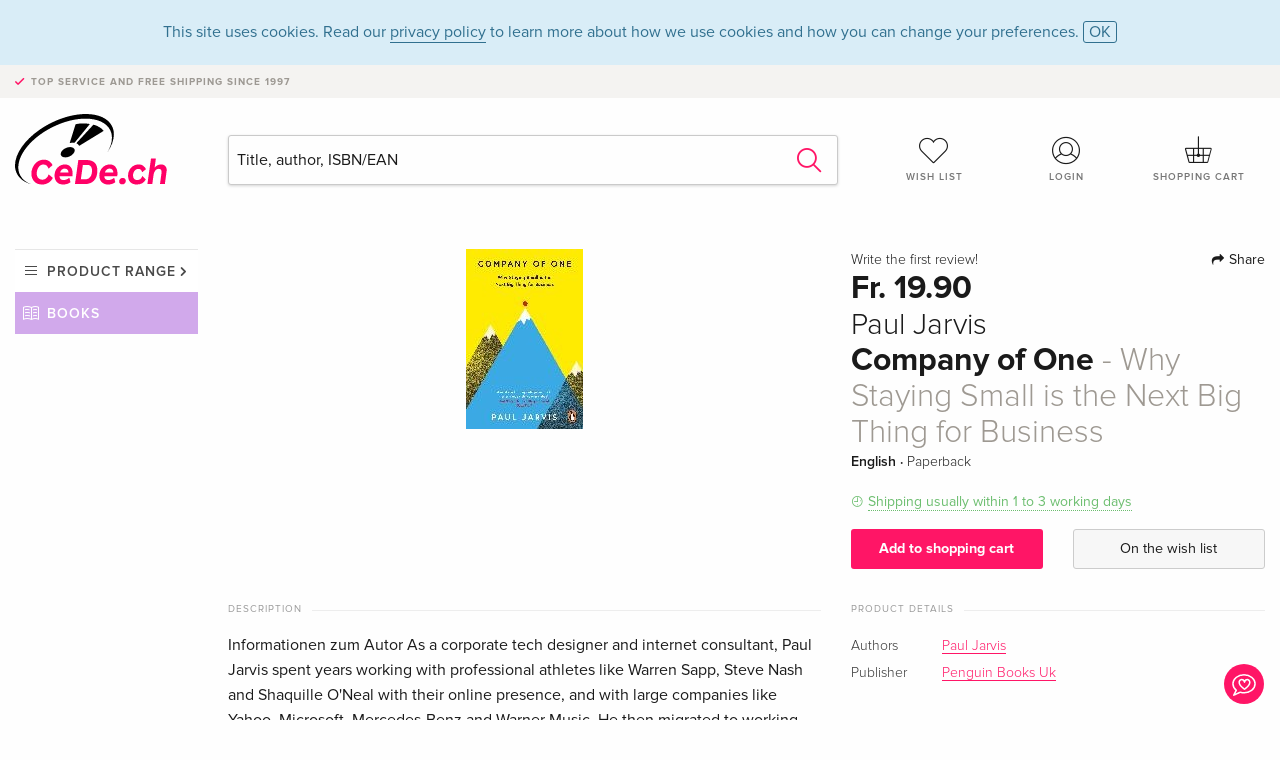

--- FILE ---
content_type: text/html;charset=utf-8
request_url: https://www.cede.ch/en/books/?id=139201691
body_size: 7497
content:
<!doctype html>
<html class="no-js env-production" lang="en">
<head>
<!-- Global Meta Tags -->
<meta charset="utf-8"/>
<meta http-equiv="x-ua-compatible" content="ie=edge">
<meta name="viewport" content="width=device-width, initial-scale=1.0">
<meta name='viewport' content='initial-scale=1, viewport-fit=cover'>
<meta name="description" content="">
<title>Company of One - Why Staying Small is the Next Big Thing for Business by Paul Jarvis - Books - CeDe.ch</title>
<link rel="stylesheet" type="text/css" href="/assets/css/app.css?v=20241108">
<link rel="canonical" href="https://www.cede.ch/en/books/?view=detail&id=139201691" />
<!-- facebook & Google+ Open Graph Tags-->
<meta property="og:title" content="Company of One - Why Staying Small is the Next Big Thing for Business" />
<meta property="og:type" content="website" />
<meta property="og:url" content="https://www.cede.ch/en/books/?view=detail&id=139201691" />
<meta property="og:image" content="https://blob.cede.ch/books/139000000/139201000/139201691_17.jpg?v=12" />
<meta property="og:description" content="Informationen zum Autor As a corporate tech designer and internet consultant, Paul Jarvis spent years working with professional athletes like Warren Sapp, Steve Nash and Shaquille O&#x27;Neal with their online presence, and with large companies like Yahoo, Microsoft, Mercedes-Benz and Warner Music. He then migrated to working with online entrepreneurs like Marie Forleo, Danielle LaPorte and Kris Carr to help build their brands. Since becoming a company of one, he spends his time writing, podcasting, and creating online courses for more than 13,500 students. He lives with his wife on an island off the coast of Vancouver. Klappentext A refreshing approach to entrepreneurship centered on staying small and avoiding growth - maximizing happiness, sustainability and profitability. Paul Jarvis left the corporate world when he realized that working in a high-pressure, high-profile world was not his idea of success. Instead, he now works for himself out of his home, and lives a much more rewarding and productive life. He no longer has to contend with an environment that constantly demands more productivity, more output and more growth. In Company of One , Jarvis explains how you can do the same, including&#x3a; &middot; Planning to set up &middot; Determining desired revenues &middot; Keeping clients happy &middot; And, of course, doing all this on your own. &quot;Jarvis makes a compelling case for making your business better instead of bigger. A must-read for any entrepreneur who prioritizes a rich life over riches.&quot; -CAL NEWPORT, bestselling author of DEEP WORK and DIGITAL MINIMALISM &quot;You&#x27;re not a machine, so why would you run your business like one&#x3f; Company of One shows you another way. If you&#x27;ve ever wondered how to have a business that works for you-instead of the other way around-you need this book.&quot; -CHRIS GUILLEBEAU, bestselling author of SIDE HUSTLE and THE &#x24;100 STARTUP Zusammenfassung A refreshing approach to entrepreneurship centered on staying small and avoiding growth - maximizing happiness, sustainability and profitability. Paul Jarvis left the corporate world when he realized that working in a high-pressure, high-profile world was not his idea of success. Instead, he now works for himself out of his home, and lives a much more rewarding and productive life. He no longer has to contend with an environment that constantly demands more productivity, more output and more growth. In Company of One , Jarvis explains how you can do the same, including&#x3a; &middot; Planning to set up &middot; Determining desired revenues &middot; Keeping clients happy &middot; And, of course, doing all this on your own. &quot;Jarvis makes a compelling case for making your business better instead of bigger. A must-read for any entrepreneur who prioritizes a rich life over riches.&quot; -CAL NEWPORT, bestselling author of DEEP WORK and DIGITAL MINIMALISM &quot;You&#x27;re not a machine, so why would you run your business like one&#x3f; Company of One shows you another way. If you&#x27;ve ever wondered how to have a business that works for you-instead of the other way around-you need this book.&quot; -CHRIS GUILLEBEAU, bestselling author of SIDE HUSTLE and THE &#x24;100 STARTUP ..." />
<!-- Twitter Card-->
<meta name="twitter:card" content="summary_large_image">
<meta name="twitter:site" content="@cedeshopag">
<meta name="twitter:title" content="Company of One - Why Staying Small is the Next Big Thing for Business">
<meta name="twitter:image" content="https://blob.cede.ch/books/139000000/139201000/139201691_17.jpg?v=12">
<meta name="twitter:description" content="Informationen zum Autor As a corporate tech designer and internet consultant, Paul Jarvis spent years working with professional athletes like Warren Sapp, Steve Nash and Shaquille O&#x27;Neal with their online presence, and with large companies like Yahoo, Microsoft, Mercedes-Benz and Warner Music. He then migrated to working with online entrepreneurs like Marie Forleo, Danielle LaPorte and Kris Carr to help build their brands. Since becoming a company of one, he spends his time writing, podcasting, and creating online courses for more than 13,500 students. He lives with his wife on an island off the coast of Vancouver. Klappentext A refreshing approach to entrepreneurship centered on staying small and avoiding growth - maximizing happiness, sustainability and profitability. Paul Jarvis left the corporate world when he realized that working in a high-pressure, high-profile world was not his idea of success. Instead, he now works for himself out of his home, and lives a much more rewarding and productive life. He no longer has to contend with an environment that constantly demands more productivity, more output and more growth. In Company of One , Jarvis explains how you can do the same, including&#x3a; &middot; Planning to set up &middot; Determining desired revenues &middot; Keeping clients happy &middot; And, of course, doing all this on your own. &quot;Jarvis makes a compelling case for making your business better instead of bigger. A must-read for any entrepreneur who prioritizes a rich life over riches.&quot; -CAL NEWPORT, bestselling author of DEEP WORK and DIGITAL MINIMALISM &quot;You&#x27;re not a machine, so why would you run your business like one&#x3f; Company of One shows you another way. If you&#x27;ve ever wondered how to have a business that works for you-instead of the other way around-you need this book.&quot; -CHRIS GUILLEBEAU, bestselling author of SIDE HUSTLE and THE &#x24;100 STARTUP Zusammenfassung A refreshing approach to entrepreneurship centered on staying small and avoiding growth - maximizing happiness, sustainability and profitability. Paul Jarvis left the corporate world when he realized that working in a high-pressure, high-profile world was not his idea of success. Instead, he now works for himself out of his home, and lives a much more rewarding and productive life. He no longer has to contend with an environment that constantly demands more productivity, more output and more growth. In Company of One , Jarvis explains how you can do the same, including&#x3a; &middot; Planning to set up &middot; Determining desired revenues &middot; Keeping clients happy &middot; And, of course, doing all this on your own. &quot;Jarvis makes a compelling case for making your business better instead of bigger. A must-read for any entrepreneur who prioritizes a rich life over riches.&quot; -CAL NEWPORT, bestselling author of DEEP WORK and DIGITAL MINIMALISM &quot;You&#x27;re not a machine, so why would you run your business like one&#x3f; Company of One shows you another way. If you&#x27;ve ever wondered how to have a business that works for you-instead of the other way around-you need this book.&quot; -CHRIS GUILLEBEAU, bestselling author of SIDE HUSTLE and THE &#x24;100 STARTUP ..." />
<!-- Icons -->
<link rel="apple-touch-icon" sizes="57x57" href="/assets/img/apple-icon-57x57.png">
<link rel="apple-touch-icon" sizes="60x60" href="/assets/img/apple-icon-60x60.png">
<link rel="apple-touch-icon" sizes="72x72" href="/assets/img/apple-icon-72x72.png">
<link rel="apple-touch-icon" sizes="76x76" href="/assets/img/apple-icon-76x76.png">
<link rel="apple-touch-icon" sizes="114x114" href="/assets/img/apple-icon-114x114.png">
<link rel="apple-touch-icon" sizes="120x120" href="/assets/img/apple-icon-120x120.png">
<link rel="apple-touch-icon" sizes="144x144" href="/assets/img/apple-icon-144x144.png">
<link rel="apple-touch-icon" sizes="152x152" href="/assets/img/apple-icon-152x152.png">
<link rel="apple-touch-icon" sizes="180x180" href="/assets/img/apple-icon-180x180.png">
<link rel="icon" type="image/png" sizes="192x192" href="/assets/img/android-icon-192x192.png">
<link rel="icon" type="image/png" sizes="32x32" href="/assets/img/favicon-32x32.png">
<link rel="icon" type="image/png" sizes="96x96" href="/assets/img/favicon-96x96.png">
<link rel="icon" type="image/png" sizes="16x16" href="/assets/img/favicon-16x16.png">
<meta name="msapplication-TileColor" content="#ffffff">
<meta name="msapplication-TileImage" content="/assets/img/ms-icon-144x144.png">
<meta name="theme-color" content="#ffffff">
<link rel="icon" href="/assets/img/favicon.ico">
</head>
<body id="top" data-magellan-target="top">
<span class="feedback"><a href="#" data-open="contact-form"><img src="/assets/img/cede-feedback-icon.svg" alt="Do you have feedback on our shop?"></a></span>
<div class="reveal" id="contact-form" data-reveal>
<h3>Your contact at CeDe</h3>
<p>Any questions, tips, praise or criticism? Your feedback helps us to make CeDe.ch even better. That's why we are pleased to receive every message and answer all our emails quickly, competently and willingly. Thank you!</p>
<form method="post" action="?method=sendContactForm" id="main-contact" class="ajax inline-form">
<label>
<span class="input-label">First name <span>*</span></span>
<input type="text" name="firstname" value="" required>
<span class="input-error"></span>
</label>
<label>
<span class="input-label">Lastname <span>*</span></span>
<input type="text" name="lastname" value="" required>
<span class="input-error"></span>
</label>
<label>
<span class="input-label">E-mail <span>*</span></span>
<input type="email" name="email" value="" required>
<span class="input-error"></span>
</label>
<label>
<span class="input-label">Customer number</span>
<input type="text" name="kundennummer" value="">
<span class="input-error"></span>
</label>
<label>
<span class="input-label">Order number</span>
<input type="text" name="ordernr">
<span class="input-error"></span>
</label>
<label>
<span class="input-label">Subject</span>
<select name="subject">
<option value="">Select...</option>
<option value="article">Question about an item</option>
<option value="order">Question about an order</option>
<option value="invoice">Question about an invoice (accounting)</option>
<option value="shop">Question / Feedback to the shop (use/technology)</option>
<option value="other">other</option>
</select>
<span class="input-error"></span>
</label>
<label>
<span class="input-label">Message <span>*</span></span>
<textarea name="message" rows="5" placeholder="Your message to us..." maxlength="4000" required></textarea>
</label>
<input name="navigator" type="hidden">
<div class="ajaxresponse">
<div class="message-box info">
<i class="cd cd-info-circle"></i> This form sends us technical details about your browser in addition to the current URL in the shop. This may help us to better understand your feedback. You can find detailed information about this in our
<a href="/en/cms/?trgt=privacy">Privacy statement</a>.
</div>
</div>
<div class="grid-x grid-margin-x">
<div class="small-12 medium-6 cell">
<a class="button unobtrusive expanded" data-close>Close</a>
</div>
<div class="small-12 medium-6 cell">
<script src='https://www.google.com/recaptcha/api.js?render=6Ld4PXUUAAAAADJ8fn0-nCd8na-T1vHZSfSyLLeQ&onload=grccheck&render=explicit'></script>
<button type="submit" class="button expanded js-enable" data-grc-sitekey="6Ld4PXUUAAAAADJ8fn0-nCd8na-T1vHZSfSyLLeQ" data-grc-action="support" disabled>Send</button>
</div>
<div class="small-12 cell">
<p class="terms-and-conditions"><small>By submitting this form you agree to our <a href="/en/cms/?trgt=privacy" rel="nofollow" target="_blank">data privacy statement</a>.</small></p>
</div>
</div>
</form>
<button class="close-button" data-close aria-label="Close" type="button">
<span aria-hidden="true">&times;</span>
</button>
</div>
<header>
<div class="message-box info persistent" id="cookieAgree">
<div class="grid-container">
<p>This site uses cookies. Read our <a href="/en/cms/?trgt=privacy">privacy policy</a> to learn more about how we use cookies and how you can change your preferences. <a href="#" class="agree close-message-box">OK</a></p>
</div>
</div>
<div class="advantages">
<div class="grid-container">
<div class="grid-x">
<div class="small-10 cell">
<p>Top service and free shipping<span> since 1997</span></p>
</div>
<div class="small-2 cell text-right">
</div>
</div>
</div>
</div>
<div class="grid-container service-nav">
<div class="grid-x grid-margin-x">
<div class="small-4 cell">
<a href="/en/" class="mobile-logo">
<img src="/assets/img/cede-logo-ch.svg" alt="CeDe.ch" title="LIVE-B32-CF">
</a>
</div>
<div class="small-8 cell text-right">
<a href="#" id="show-profile-nav"><i class="cd cd-nav-mein-profil-16"></i></a>
<a href="/en/login/?trgt=wishlist"><i class="cd cd-nav-hear-o-16"></i></a>
<a href="#" class="showcart"><i class="cd cd-nav-basket-16"></i></a>
<a href="#" id="show-main-nav"><i class="cd cd-nav-menu-16"></i></a>
</div>
</div>
</div>
<div class="logo-search-shorts">
<div class="grid-container">
<div class="grid-x grid-margin-x align-bottom">
<div class="large-2 cell logo">
<a href="/en/">
<img class="align-self-bottom" src="/assets/img/cede-logo-ch.svg" alt="CeDe.ch" title="LIVE-B32-CF">
</a>
</div>
<div class="small-12 large-6 cell">
<form id="search" action="/en/books/" method="get" data-ac-source="?method=autocomplete&branch=3&subbranch=0">
<input type="search" name="search" id="shopsearch" placeholder="Title, author, ISBN/EAN" value="">
<button type="submit" class="search-submit"><i class="cd cd-search"></i></button>
</form>
</div>
<div class="large-4 cell shorts">
<div class="grid-x">
<div class="small-3 large-4 cell wishlist">
<a href="/en/login/?trgt=wishlist"><i class="cd cd-basket-main-262"></i>Wish list</a>
</div>
<div class="small-3 large-4 cell myaccount">
<a href="/en/login/"><i class="cd cd-konto-main-26"></i>Login</a>
</div>
<div class="small-3 large-4 cell cart">
<a href="#" class="showcart"><i class="cd cd-basket-main-26"></i>Shopping cart</a>
</div>
</div>
</div>
</div>
</div>
</div>
<div id="embedded-cart">
</div>
</header>
<div class="grid-container main-content">
<div class="grid-x grid-margin-x">
<div class="large-2 nav-container cell">
<div class="navigation">
<nav class="sub">
<ul>
<li class="assortment has-subnav"><a href="#">Product range</a>
<ul>
<li class="music"><a href="/en/music/">Music</a>
<li class="movies"><a href="/en/movies/">Movies</a></li>
<li class="games"><a href="/en/games/">Games</a></li>
<li class="books"><a href="/en/books/">Books</a></li>
<li class="merch"><a href="/en/merchandise/">Merchandise</a></li>
<li class="toys"><a href="/en/toys/">Toys</a></li>
<li class="accessories"><a href="/en/equipment/">Equipment</a></li>
<li class="cbd"><a href="/en/cbd/">CBD</a></li>
<li class="software"><a href="/en/software/">Software</a></li>
<li class="adults"><a href="/en/movies/?view=home&amp;branch=99&amp;branch_sub=0">18+</a></li>
</ul>
</li>
<li class="books"><a href="/en/books/">Books</a>
</li>
<li class="books-current"></li>
</ul>
</nav>
</div>
</div>
<div class="small-12 large-10 cell">
<section>
<div class="product-page">
<div class="grid-x grid-margin-x align-center product-page-packshot-meta-box">
<div class="small-7 medium-6 large-7 cell text-center product-page-packshot">
<div class="packshot-container">
<div class="owl-carousel owl-theme packshot-carousel"><a href="https://blob.cede.ch/books/139000000/139201000/139201691_17.jpg?v=12" data-fancybox="packshots" data-caption="">
<img src="https://blob.cede.ch/books/139000000/139201000/139201691_17.jpg?v=12" alt="Paul&#x20;Jarvis&#x20;-&#x20;Company&#x20;of&#x20;One&#x20;-&#x20;Why&#x20;Staying&#x20;Small&#x20;is&#x20;the&#x20;Next&#x20;Big&#x20;Thing&#x20;for&#x20;Business" />
</a></div>
</div>
</div>
<div class="small-12 medium-6 large-5 cell product-page-meta">
<div class="grid-x grid-margin-x">
<div class="small-8 cell product-page-rating-stars">
<p data-magellan data-animation-easing="swing">
<a href="#reviews">
Write the first review!
</a>
</p>
</div>
<div class="small-4 cell text-right product-page-share">
<p><span id="sharing-success" aria-haspopup="true" class="has-tip left" data-disable-hover="true" tabindex="1" title="URL was copied to the clipboard!" data-tooltip data-click-open="false" data-h-offset="5"><span class="sharing" data-clipboard-text="https://www.cede.ch/go/?m=book&id=139201691&lang=en"><i class="cd cd-share"></i> Share</span></span></p>
</div>
</div>
<div class="grid-x">
<div class="small-12 cell">
<p class="price">Fr. 19.90</p>
<h2 class="byline">Paul Jarvis</h2>
<h1 class="title">Company of One<span> - Why Staying Small is the Next Big Thing for Business</span></h1>
<p class="language-format">
English
&middot;
<span>Paperback</span>
</p>
<p class="icon-textinfo deliverable"><span aria-haspopup="true" class="has-tip" data-disable-hover="false" tabindex="1" title="Will be ordered from our supplier. Shipping usually takes 1 to 3 working days (Monday to Friday, without public holidays). This information is based on advance information from our suppliers and can be complied with in most cases. The information is without guarantee." data-tooltip>Shipping usually within 1 to 3 working days</span></p>
</div>
</div>
<div class="grid-x grid-margin-x">
<div class="small-12 cell btn-ajaxresponse"></div>
</div>
<div class="grid-x grid-margin-x">
<div class="small-12 large-6 cell">
<button class="button expanded add-to-cart" data-action="add-to-cart" data-method="addToCart" data-aid="160103135" data-in-stock="0">Add to shopping cart</button>
</div>
<div class="small-12 large-6 cell">
<button class="button expanded unobtrusive add-to-wishlist" data-action="add-to-wishlist" data-method="addToWishlist" data-aid="160103135">On the wish list</button>
</div>
</div>
</div>
</div>
<div class="grid-x grid-margin-x">
<div class="large-7 small-12 cell">
<p class="section-heading">Description</p>
<div class="product-page-description needs-read-more-button"><p class="read-more"><a href="#">Read more <i class="cd cd-angle-down"></i></a></p><p>Informationen zum Autor As a corporate tech designer and internet consultant, Paul Jarvis spent years working with professional athletes like Warren Sapp, Steve Nash and Shaquille O'Neal with their online presence, and with large companies like Yahoo, Microsoft, Mercedes-Benz and Warner Music. He then migrated to working with online entrepreneurs like Marie Forleo, Danielle LaPorte and Kris Carr to help build their brands. Since becoming a company of one, he spends his time writing, podcasting, and creating online courses for more than 13,500 students. He lives with his wife on an island off the coast of Vancouver. Klappentext A refreshing approach to entrepreneurship centered on staying small and avoiding growth - maximizing happiness, sustainability and profitability. Paul Jarvis left the corporate world when he realized that working in a high-pressure, high-profile world was not his idea of success. Instead, he now works for himself out of his home, and lives a much more rewarding and productive life. He no longer has to contend with an environment that constantly demands more productivity, more output and more growth. In Company of One , Jarvis explains how you can do the same, including: · Planning to set up · Determining desired revenues · Keeping clients happy · And, of course, doing all this on your own. "Jarvis makes a compelling case for making your business better instead of bigger. A must-read for any entrepreneur who prioritizes a rich life over riches." -CAL NEWPORT, bestselling author of DEEP WORK and DIGITAL MINIMALISM "You're not a machine, so why would you run your business like one? Company of One shows you another way. If you've ever wondered how to have a business that works for you-instead of the other way around-you need this book." -CHRIS GUILLEBEAU, bestselling author of SIDE HUSTLE and THE $100 STARTUP Zusammenfassung A refreshing approach to entrepreneurship centered on staying small and avoiding growth - maximizing happiness, sustainability and profitability. Paul Jarvis left the corporate world when he realized that working in a high-pressure, high-profile world was not his idea of success. Instead, he now works for himself out of his home, and lives a much more rewarding and productive life. He no longer has to contend with an environment that constantly demands more productivity, more output and more growth. In Company of One , Jarvis explains how you can do the same, including: · Planning to set up · Determining desired revenues · Keeping clients happy · And, of course, doing all this on your own. "Jarvis makes a compelling case for making your business better instead of bigger. A must-read for any entrepreneur who prioritizes a rich life over riches." -CAL NEWPORT, bestselling author of DEEP WORK and DIGITAL MINIMALISM "You're not a machine, so why would you run your business like one? Company of One shows you another way. If you've ever wondered how to have a business that works for you-instead of the other way around-you need this book." -CHRIS GUILLEBEAU, bestselling author of SIDE HUSTLE and THE $100 STARTUP ...</p></div>
</div>
<div class="large-5 small-12 cell">
<div class="product-page-product-details-table">
<p class="section-heading">Product details</p>
<table>
<tr>
<td>Authors</td>
<td><a href='/en/books/?artist_id=384517'>Paul Jarvis</a></td>
</tr>
<tr>
<td>Publisher</td>
<td><a href="/en/books/?publisher_id=228225">Penguin Books Uk</a></td>
</tr>
<tr><td colspan="2" class="separator">&nbsp;</td></tr>
<tr>
<td>Languages</td>
<td>English</td>
</tr>
<tr>
<td>
Product format
</td>
<td>
Paperback
</td>
</tr>
<tr>
<td class="title">Released</td>
<td>31.03.2020</td>
</tr>
<tr><td colspan="2" class="separator">&nbsp;</td></tr>
<tr>
<td>EAN</td>
<td>9780241470466</td>
</tr>
<tr>
<td>ISBN</td>
<td>978-0-241-47046-6</td>
</tr>
<tr>
<td>No. of pages</td>
<td>272</td>
</tr>
<tr>
<td>Dimensions</td>
<td>130 mm x 200 mm x 20 mm</td>
</tr>
<tr>
<td>
Subjects
</td>
<td>
<a href="/en/books/?cat_level1=4&content_type=3">Guides</a>
&gt; <a href="/en/books/?cat_level1=4&cat_level2=49&content_type=3">Law, job, finance</a>
<br/>
<a href="/en/books/?cat_level1=7&content_type=3">Social sciences, law, business</a>
&gt; <a href="/en/books/?cat_level1=7&cat_level2=78&content_type=3">Business</a>
<br/>
<br/>
<a href="/en/books/?topic_id=68219&content_type=3">online marketing</a>, <a href="/en/books/?topic_id=96775&content_type=3">Public Relations</a>, <a href="/en/books/?topic_id=99262&content_type=3">Small businesses & self-employed</a>, <a href="/en/books/?topic_id=107116&content_type=3">BUSINESS & ECONOMICS / Small Business</a>, <a href="/en/books/?topic_id=110255&content_type=3">BUSINESS & ECONOMICS / E-Commerce / Online Trading</a>, <a href="/en/books/?topic_id=137036&content_type=3">BUSINESS & ECONOMICS / Motivational</a>, <a href="/en/books/?topic_id=137174&content_type=3">BUSINESS & ECONOMICS / Careers / General</a>, <a href="/en/books/?topic_id=140950&content_type=3">BUSINESS & ECONOMICS / Industries / Media & Communications</a>, <a href="/en/books/?topic_id=141388&content_type=3">SELF-HELP / Creativity</a>, <a href="/en/books/?topic_id=143690&content_type=3">BUSINESS & ECONOMICS / Mentoring & Coaching</a>, <a href="/en/books/?topic_id=144603&content_type=3">BUSINESS & ECONOMICS / Personal Success</a>, <a href="/en/books/?topic_id=145153&content_type=3">BUSINESS & ECONOMICS / Development / Business Development</a>, <a href="/en/books/?topic_id=152116&content_type=3">BUSINESS & ECONOMICS / Home-Based Businesses</a>, <a href="/en/books/?topic_id=317420&content_type=3">Business innovation</a>, <a href="/en/books/?topic_id=440950&content_type=3">E-commerce: business aspects</a>, <a href="/en/books/?topic_id=462514&content_type=3">Management: leadership & motivation</a>, <a href="/en/books/?topic_id=496823&content_type=3">business strategy</a>, <a href="/en/books/?topic_id=516946&content_type=3">Management: leadership and motivation</a>, <a href="/en/books/?topic_id=544265&content_type=3">Working patterns & practices</a>, <a href="/en/books/?topic_id=715052&content_type=3">Working patterns and practices</a>, <a href="/en/books/?topic_id=715394&content_type=3">Small businesses and self-employment</a>, <a href="/en/books/?topic_id=726633&content_type=3">Budgeting & financial management</a>, <a href="/en/books/?topic_id=726634&content_type=3">Budgeting and financial management</a>, <a href="/en/books/?topic_id=733073&content_type=3">BUSINESS & ECONOMICS / E-Commerce / Digital Marketing</a>, <a href="/en/books/?topic_id=737171&content_type=3">Consultancy & grants for businesses</a>, <a href="/en/books/?topic_id=747064&content_type=3">Brands and branding</a>, <a href="/en/books/?topic_id=792114&content_type=3">Consultancy</a>
</td>
</tr>
</table>
</div>
</div>
</div>
</div>
</section>
<section id="reviews" class="reviews-box">
<div class="grid-x grid-margin-x">
<div class="small-12 large-8 cell reviews" id="sticky-rail">
<h3>Customer reviews</h3>
<p class="lead">No reviews have been written for this item yet. Write the first review and be helpful to other users when they decide on a purchase.</p>
</div>
<div class="small-12 large-4 cell write-review">
<div class="sticky" data-sticky data-top-anchor="sticky-rail:top" data-btm-anchor="sticky-rail:bottom" data-sticky-on="large">
<div class="write-box">
<h4 id="reviews" data-magellan-target="reviews">Write a review</h4>
<p>Thumbs up or thumbs down? Write your own review.</p>
<button class="button expanded show-form no-margin">Write a rating</button>
<form id="review-form" action="?method=sendReview" method="post" class="ajax">
<p><i class="cd cd-info-circle"></i> <strong>For messages to CeDe.ch please use the <a href="#" data-open="contact-form">contact form</a>.</strong></p>
<label id="name"><span class="input-label">Your name <span class="required">*</span></span>
<input type="text" name="name" maxlength="50" required>
<span class="input-error"></span>
</label>
<label id="rating"><span class="input-label">Your review <span class="required">*</span></span>
<select name="rating" required>
<option value="">How many stars would you give?</option>
<option value="1">1 star — I don't like it</option>
<option value="2">2 stars — not bad</option>
<option value="3">3 stars — good</option>
<option value="4">4 stars — very good</option>
<option value="5">5 stars — excellent</option>
</select>
<span class="input-error"></span>
</label>
<label id="title"><span class="input-label">Title of your review <span class="required">*</span></span>
<input type="text" name="title" maxlength="100" required>
<span class="input-error"></span>
</label>
<label id="comment"><span class="input-label">Would you like to add something?</span>
<textarea name="comment" rows="5" maxlength="4000"></textarea>
<span class="input-error"></span>
</label>
<input type="hidden" name="aid" value="160103135">
<div class="ajaxresponse">
<div class="message-box info">
<i class="cd cd-info-circle"></i> The input fields marked <span class="required">*</span> are obligatory
</div>
</div>
<button class="button expanded no-margin js-enable" type="submit" disabled>Save</button>
<p class="terms-and-conditions"><small>By submitting this form you agree to our <a href="/en/cms/?trgt=privacy" rel="nofollow" target="_blank">data privacy statement</a>.</small></p>
</form>
</div>
</div>
</div>
</div>
</section>
<script type="application/ld+json">
{
"@context": "http://schema.org/",
"@type": "Book",
"name": "Company of One - Why Staying Small is the Next Big Thing for Business",
"author": [
{
"@type": "Person",
"name": "Paul Jarvis"
}
],
"url": "https://www.cede.ch/en/books/?view=detail&id=139201691",
"workExample" : {
"@type": "Book",
"isbn": "978-0-241-47046-6",
"bookFormat": "http://schema.org/Paperback"
},
"potentialAction": {
"@type": "ReadAction",
"target": {
"@type":"EntryPoint",
"urlTemplate":"https://www.cede.ch/en/books/?view=detail&id=139201691",
"actionPlatform":[
"http://schema.org/DesktopWebPlatform",
"http://schema.org/MobileWebPlatform",
"http://schema.org/IOSPlatform",
"http://schema.org/AndroidPlatform"
]
},
"expectsAcceptanceOf":{
"@type":"Offer",
"Price": "19.90",
"priceCurrency":"CHF",
"availability": "http://schema.org/InStock"
}
}
}
</script>
</div>
</div>
</div>
<div id="mobile-profile-nav">
<div class="grid-x grid-margin-x align-middle mobile-navigation-wrapper">
<div class="small-10 small-offset-1 medium-8 medium-offset-2 cell mobile-navigation-inner">
<ul>
<li class="my-profile has-subnav"><a href="#">Profile</a>
<ul>
<li><a href="/en/mein-account/?trgt=profile">User account</a></li>
<li><a href="/en/mein-account/?trgt=addresses">Addresses</a></li>
<li><a href="/en/mein-account/?trgt=agecheck">Age verification</a></li>
</ul>
</li>
<li class="my-orders has-subnav"><a href="#">Orders</a>
<ul>
<li><a href="/en/mein-account/?trgt=orders">Order status</a></li>
<li><a href="/en/mein-account/?trgt=ebooks">Download e-books</a></li>
</ul>
</li>
<li class="my-wallet has-subnav"><a href="#">Wallet</a>
<ul>
<li><a href="/en/mein-account/?trgt=balance">Credit</a></li>
<li><a href="/en/mein-account/?trgt=vouchers">Redeem voucher</a></li>
<li><a href="/en/mein-account/?trgt=creditcards">Method of payment</a></li>
</ul>
</li>
<li class="my-shop has-subnav"><a href="#">Your shop</a>
<ul>
<li><a href="/en/mein-account/?trgt=wishlist">Wish list</a></li>
<li><a href="/en/mein-account/?trgt=newsletter">Newsletter</a></li>
</ul>
</li>
<li class="my-research"><a href="/en/mein-account/?trgt=research">Inquiry service</a></li>
</ul>
</div>
</div>
<button class="close-button">&times;</button>
</div>
<div id="mobile-main-nav">
<div class="grid-x grid-margin-x align-middle mobile-navigation-wrapper">
<div class="small-10 small-offset-1 medium-8 medium-offset-2 cell mobile-navigation-inner">
<ul>
<li class="assortment has-subnav"><a href="#">Product range</a>
<ul>
<li class="music"><a href="/en/music/">Music</a>
<li class="movies"><a href="/en/movies/">Movies</a></li>
<li class="games"><a href="/en/games/">Games</a></li>
<li class="books"><a href="/en/books/">Books</a></li>
<li class="merch"><a href="/en/merchandise/">Merchandise</a></li>
<li class="toys"><a href="/en/toys/">Toys</a></li>
<li class="accessories"><a href="/en/equipment/">Equipment</a></li>
<li class="cbd"><a href="/en/cbd/">CBD</a></li>
<li class="software"><a href="/en/software/">Software</a></li>
<li class="adults"><a href="/en/movies/?view=home&amp;branch=99&amp;branch_sub=0">18+</a></li>
</ul>
</li>
<li class="books"><a href="/en/books/">Books</a>
</li>
<li class="books-current"></li>
</ul>
</div>
</div>
<button class="close-button">&times;</button>
</div>
<footer>
<div class="grid-container">
<div class="grid-x grid-margin-x">
<div class="small-12 cell">
<img class="logo" src="/assets/img/cede-logo-ch.svg">
</div>
</div>
<div class="grid-x grid-padding-x footer-areas">
<div class="small-6 medium-3 cell">
<p class="title">Information</p>
<ul>
<li><a href="/en/cms/?trgt=contact">Contact & Imprint</a></li>
<li><a href="/en/cms/?trgt=portrait">Company profile</a></li>
<li><a href="/en/cms/?trgt=agb">General policies</a></li>
<li><a href="/en/cms/?trgt=privacy">Data privacy</a></li>
<li><a href="/en/cms/?trgt=jobs">Job vacancies</a></li>
<li><a href="/en/cms/?trgt=partner">Partner-/Affiliate Program</a></li>
<li><a href="/en/registration/">New registration</a></li>
<li><a href="/en/cms/?trgt=vouchers">Buy CeDe.ch vouchers</a></li>
</ul>
</div>
<div class="small-6 medium-3 cell">
<p class="title">Assortment</p>
<ul>
<li><a href="/en/music/">Music</a></li>
<li><a href="/en/movies/">Movies</a></li>
<li><a href="/en/games/">Games</a></li>
<li><a href="/en/books/">Books</a></li>
<li><a href="/en/merchandise/">Merchandise</a></li>
<li><a href="/en/toys/">Toys</a></li>
<li><a href="/en/equipment/">Equipment</a></li>
<li><a href="/en/cbd/">CBD</a></li>
<li><a href="/en/software/">Software</a></li>
<li><a href="/en/movies/?view=home&branch=99&branch_sub=0">18+</a></li>
</ul>
</div>
<div class="small-6 medium-3 cell">
<p class="title">Online help</p>
<ul>
<li><a href="/en/cms/?trgt=faq">Frequently asked questions (FAQ)</a></li>
<li><a href="/en/cms/?trgt=faq&id=351">Can I return goods?</a></li>
</ul>
</div>
<div class="small-6 medium-3 cell">
<p class="title">Languages</p>
<form method="get" action="/" id="lang">
<select name="rememberLang">
<option value="de" >Deutsch</option>
<option value="fr" >Français</option>
<option value="it" >Italiano</option>
<option value="en" selected>English</option>
</select>
</form>
<p class="title">Methods of payment</p>
<ul class="payment-icons">
<li><img src="/assets/img/payment-icon-grey-mastercard.svg"></li>
<li><img src="/assets/img/payment-icon-grey-postfinance.svg"></li>
<li><img src="/assets/img/payment-icon-grey-visa.svg"></li>
<li><img src="/assets/img/payment-icon-grey-twint.svg"></li>
<li><img src="/assets/img/payment-icon-grey-invoice-en.svg"></li>
</ul>
</div>
</div>
<div class="grid-x grid-padding-x">
<div class="small-12 cell text-center">
<a href="https://handelsverband.swiss/" target="_blank">
<img class="vsv" src="/assets/img/vsv-logo.png" alt="Verband des Schweizerischen Versandhandels">
</a>
</div>
</div>
<div class="grid-x grid-margin-x">
<div class="small-12 cell">
<p class="copyright">Made with <i class="cd cd-heart"></i> in Winterthur &mdash; &copy; 2026 CeDe-Shop AG</p>
</div>
</div>
</div>
</footer>
<script src="/assets/js/app.js?v=20241114" type="application/javascript"></script>
<!-- Google tag (gtag.js) -->
<script async src="https://www.googletagmanager.com/gtag/js?id=G-WSYQYD6QTK"></script>
<script>
window.dataLayer = window.dataLayer || [];
function gtag(){dataLayer.push(arguments);}
gtag('js', new Date());
gtag('config', 'G-WSYQYD6QTK');
/* google ads config */
gtag('config', 'AW-1070242929');
</script>
</body>
</html>


--- FILE ---
content_type: text/html; charset=utf-8
request_url: https://www.google.com/recaptcha/api2/anchor?ar=1&k=6Ld4PXUUAAAAADJ8fn0-nCd8na-T1vHZSfSyLLeQ&co=aHR0cHM6Ly93d3cuY2VkZS5jaDo0NDM.&hl=en&v=PoyoqOPhxBO7pBk68S4YbpHZ&size=invisible&anchor-ms=20000&execute-ms=30000&cb=r2qut7olv5ov
body_size: 48673
content:
<!DOCTYPE HTML><html dir="ltr" lang="en"><head><meta http-equiv="Content-Type" content="text/html; charset=UTF-8">
<meta http-equiv="X-UA-Compatible" content="IE=edge">
<title>reCAPTCHA</title>
<style type="text/css">
/* cyrillic-ext */
@font-face {
  font-family: 'Roboto';
  font-style: normal;
  font-weight: 400;
  font-stretch: 100%;
  src: url(//fonts.gstatic.com/s/roboto/v48/KFO7CnqEu92Fr1ME7kSn66aGLdTylUAMa3GUBHMdazTgWw.woff2) format('woff2');
  unicode-range: U+0460-052F, U+1C80-1C8A, U+20B4, U+2DE0-2DFF, U+A640-A69F, U+FE2E-FE2F;
}
/* cyrillic */
@font-face {
  font-family: 'Roboto';
  font-style: normal;
  font-weight: 400;
  font-stretch: 100%;
  src: url(//fonts.gstatic.com/s/roboto/v48/KFO7CnqEu92Fr1ME7kSn66aGLdTylUAMa3iUBHMdazTgWw.woff2) format('woff2');
  unicode-range: U+0301, U+0400-045F, U+0490-0491, U+04B0-04B1, U+2116;
}
/* greek-ext */
@font-face {
  font-family: 'Roboto';
  font-style: normal;
  font-weight: 400;
  font-stretch: 100%;
  src: url(//fonts.gstatic.com/s/roboto/v48/KFO7CnqEu92Fr1ME7kSn66aGLdTylUAMa3CUBHMdazTgWw.woff2) format('woff2');
  unicode-range: U+1F00-1FFF;
}
/* greek */
@font-face {
  font-family: 'Roboto';
  font-style: normal;
  font-weight: 400;
  font-stretch: 100%;
  src: url(//fonts.gstatic.com/s/roboto/v48/KFO7CnqEu92Fr1ME7kSn66aGLdTylUAMa3-UBHMdazTgWw.woff2) format('woff2');
  unicode-range: U+0370-0377, U+037A-037F, U+0384-038A, U+038C, U+038E-03A1, U+03A3-03FF;
}
/* math */
@font-face {
  font-family: 'Roboto';
  font-style: normal;
  font-weight: 400;
  font-stretch: 100%;
  src: url(//fonts.gstatic.com/s/roboto/v48/KFO7CnqEu92Fr1ME7kSn66aGLdTylUAMawCUBHMdazTgWw.woff2) format('woff2');
  unicode-range: U+0302-0303, U+0305, U+0307-0308, U+0310, U+0312, U+0315, U+031A, U+0326-0327, U+032C, U+032F-0330, U+0332-0333, U+0338, U+033A, U+0346, U+034D, U+0391-03A1, U+03A3-03A9, U+03B1-03C9, U+03D1, U+03D5-03D6, U+03F0-03F1, U+03F4-03F5, U+2016-2017, U+2034-2038, U+203C, U+2040, U+2043, U+2047, U+2050, U+2057, U+205F, U+2070-2071, U+2074-208E, U+2090-209C, U+20D0-20DC, U+20E1, U+20E5-20EF, U+2100-2112, U+2114-2115, U+2117-2121, U+2123-214F, U+2190, U+2192, U+2194-21AE, U+21B0-21E5, U+21F1-21F2, U+21F4-2211, U+2213-2214, U+2216-22FF, U+2308-230B, U+2310, U+2319, U+231C-2321, U+2336-237A, U+237C, U+2395, U+239B-23B7, U+23D0, U+23DC-23E1, U+2474-2475, U+25AF, U+25B3, U+25B7, U+25BD, U+25C1, U+25CA, U+25CC, U+25FB, U+266D-266F, U+27C0-27FF, U+2900-2AFF, U+2B0E-2B11, U+2B30-2B4C, U+2BFE, U+3030, U+FF5B, U+FF5D, U+1D400-1D7FF, U+1EE00-1EEFF;
}
/* symbols */
@font-face {
  font-family: 'Roboto';
  font-style: normal;
  font-weight: 400;
  font-stretch: 100%;
  src: url(//fonts.gstatic.com/s/roboto/v48/KFO7CnqEu92Fr1ME7kSn66aGLdTylUAMaxKUBHMdazTgWw.woff2) format('woff2');
  unicode-range: U+0001-000C, U+000E-001F, U+007F-009F, U+20DD-20E0, U+20E2-20E4, U+2150-218F, U+2190, U+2192, U+2194-2199, U+21AF, U+21E6-21F0, U+21F3, U+2218-2219, U+2299, U+22C4-22C6, U+2300-243F, U+2440-244A, U+2460-24FF, U+25A0-27BF, U+2800-28FF, U+2921-2922, U+2981, U+29BF, U+29EB, U+2B00-2BFF, U+4DC0-4DFF, U+FFF9-FFFB, U+10140-1018E, U+10190-1019C, U+101A0, U+101D0-101FD, U+102E0-102FB, U+10E60-10E7E, U+1D2C0-1D2D3, U+1D2E0-1D37F, U+1F000-1F0FF, U+1F100-1F1AD, U+1F1E6-1F1FF, U+1F30D-1F30F, U+1F315, U+1F31C, U+1F31E, U+1F320-1F32C, U+1F336, U+1F378, U+1F37D, U+1F382, U+1F393-1F39F, U+1F3A7-1F3A8, U+1F3AC-1F3AF, U+1F3C2, U+1F3C4-1F3C6, U+1F3CA-1F3CE, U+1F3D4-1F3E0, U+1F3ED, U+1F3F1-1F3F3, U+1F3F5-1F3F7, U+1F408, U+1F415, U+1F41F, U+1F426, U+1F43F, U+1F441-1F442, U+1F444, U+1F446-1F449, U+1F44C-1F44E, U+1F453, U+1F46A, U+1F47D, U+1F4A3, U+1F4B0, U+1F4B3, U+1F4B9, U+1F4BB, U+1F4BF, U+1F4C8-1F4CB, U+1F4D6, U+1F4DA, U+1F4DF, U+1F4E3-1F4E6, U+1F4EA-1F4ED, U+1F4F7, U+1F4F9-1F4FB, U+1F4FD-1F4FE, U+1F503, U+1F507-1F50B, U+1F50D, U+1F512-1F513, U+1F53E-1F54A, U+1F54F-1F5FA, U+1F610, U+1F650-1F67F, U+1F687, U+1F68D, U+1F691, U+1F694, U+1F698, U+1F6AD, U+1F6B2, U+1F6B9-1F6BA, U+1F6BC, U+1F6C6-1F6CF, U+1F6D3-1F6D7, U+1F6E0-1F6EA, U+1F6F0-1F6F3, U+1F6F7-1F6FC, U+1F700-1F7FF, U+1F800-1F80B, U+1F810-1F847, U+1F850-1F859, U+1F860-1F887, U+1F890-1F8AD, U+1F8B0-1F8BB, U+1F8C0-1F8C1, U+1F900-1F90B, U+1F93B, U+1F946, U+1F984, U+1F996, U+1F9E9, U+1FA00-1FA6F, U+1FA70-1FA7C, U+1FA80-1FA89, U+1FA8F-1FAC6, U+1FACE-1FADC, U+1FADF-1FAE9, U+1FAF0-1FAF8, U+1FB00-1FBFF;
}
/* vietnamese */
@font-face {
  font-family: 'Roboto';
  font-style: normal;
  font-weight: 400;
  font-stretch: 100%;
  src: url(//fonts.gstatic.com/s/roboto/v48/KFO7CnqEu92Fr1ME7kSn66aGLdTylUAMa3OUBHMdazTgWw.woff2) format('woff2');
  unicode-range: U+0102-0103, U+0110-0111, U+0128-0129, U+0168-0169, U+01A0-01A1, U+01AF-01B0, U+0300-0301, U+0303-0304, U+0308-0309, U+0323, U+0329, U+1EA0-1EF9, U+20AB;
}
/* latin-ext */
@font-face {
  font-family: 'Roboto';
  font-style: normal;
  font-weight: 400;
  font-stretch: 100%;
  src: url(//fonts.gstatic.com/s/roboto/v48/KFO7CnqEu92Fr1ME7kSn66aGLdTylUAMa3KUBHMdazTgWw.woff2) format('woff2');
  unicode-range: U+0100-02BA, U+02BD-02C5, U+02C7-02CC, U+02CE-02D7, U+02DD-02FF, U+0304, U+0308, U+0329, U+1D00-1DBF, U+1E00-1E9F, U+1EF2-1EFF, U+2020, U+20A0-20AB, U+20AD-20C0, U+2113, U+2C60-2C7F, U+A720-A7FF;
}
/* latin */
@font-face {
  font-family: 'Roboto';
  font-style: normal;
  font-weight: 400;
  font-stretch: 100%;
  src: url(//fonts.gstatic.com/s/roboto/v48/KFO7CnqEu92Fr1ME7kSn66aGLdTylUAMa3yUBHMdazQ.woff2) format('woff2');
  unicode-range: U+0000-00FF, U+0131, U+0152-0153, U+02BB-02BC, U+02C6, U+02DA, U+02DC, U+0304, U+0308, U+0329, U+2000-206F, U+20AC, U+2122, U+2191, U+2193, U+2212, U+2215, U+FEFF, U+FFFD;
}
/* cyrillic-ext */
@font-face {
  font-family: 'Roboto';
  font-style: normal;
  font-weight: 500;
  font-stretch: 100%;
  src: url(//fonts.gstatic.com/s/roboto/v48/KFO7CnqEu92Fr1ME7kSn66aGLdTylUAMa3GUBHMdazTgWw.woff2) format('woff2');
  unicode-range: U+0460-052F, U+1C80-1C8A, U+20B4, U+2DE0-2DFF, U+A640-A69F, U+FE2E-FE2F;
}
/* cyrillic */
@font-face {
  font-family: 'Roboto';
  font-style: normal;
  font-weight: 500;
  font-stretch: 100%;
  src: url(//fonts.gstatic.com/s/roboto/v48/KFO7CnqEu92Fr1ME7kSn66aGLdTylUAMa3iUBHMdazTgWw.woff2) format('woff2');
  unicode-range: U+0301, U+0400-045F, U+0490-0491, U+04B0-04B1, U+2116;
}
/* greek-ext */
@font-face {
  font-family: 'Roboto';
  font-style: normal;
  font-weight: 500;
  font-stretch: 100%;
  src: url(//fonts.gstatic.com/s/roboto/v48/KFO7CnqEu92Fr1ME7kSn66aGLdTylUAMa3CUBHMdazTgWw.woff2) format('woff2');
  unicode-range: U+1F00-1FFF;
}
/* greek */
@font-face {
  font-family: 'Roboto';
  font-style: normal;
  font-weight: 500;
  font-stretch: 100%;
  src: url(//fonts.gstatic.com/s/roboto/v48/KFO7CnqEu92Fr1ME7kSn66aGLdTylUAMa3-UBHMdazTgWw.woff2) format('woff2');
  unicode-range: U+0370-0377, U+037A-037F, U+0384-038A, U+038C, U+038E-03A1, U+03A3-03FF;
}
/* math */
@font-face {
  font-family: 'Roboto';
  font-style: normal;
  font-weight: 500;
  font-stretch: 100%;
  src: url(//fonts.gstatic.com/s/roboto/v48/KFO7CnqEu92Fr1ME7kSn66aGLdTylUAMawCUBHMdazTgWw.woff2) format('woff2');
  unicode-range: U+0302-0303, U+0305, U+0307-0308, U+0310, U+0312, U+0315, U+031A, U+0326-0327, U+032C, U+032F-0330, U+0332-0333, U+0338, U+033A, U+0346, U+034D, U+0391-03A1, U+03A3-03A9, U+03B1-03C9, U+03D1, U+03D5-03D6, U+03F0-03F1, U+03F4-03F5, U+2016-2017, U+2034-2038, U+203C, U+2040, U+2043, U+2047, U+2050, U+2057, U+205F, U+2070-2071, U+2074-208E, U+2090-209C, U+20D0-20DC, U+20E1, U+20E5-20EF, U+2100-2112, U+2114-2115, U+2117-2121, U+2123-214F, U+2190, U+2192, U+2194-21AE, U+21B0-21E5, U+21F1-21F2, U+21F4-2211, U+2213-2214, U+2216-22FF, U+2308-230B, U+2310, U+2319, U+231C-2321, U+2336-237A, U+237C, U+2395, U+239B-23B7, U+23D0, U+23DC-23E1, U+2474-2475, U+25AF, U+25B3, U+25B7, U+25BD, U+25C1, U+25CA, U+25CC, U+25FB, U+266D-266F, U+27C0-27FF, U+2900-2AFF, U+2B0E-2B11, U+2B30-2B4C, U+2BFE, U+3030, U+FF5B, U+FF5D, U+1D400-1D7FF, U+1EE00-1EEFF;
}
/* symbols */
@font-face {
  font-family: 'Roboto';
  font-style: normal;
  font-weight: 500;
  font-stretch: 100%;
  src: url(//fonts.gstatic.com/s/roboto/v48/KFO7CnqEu92Fr1ME7kSn66aGLdTylUAMaxKUBHMdazTgWw.woff2) format('woff2');
  unicode-range: U+0001-000C, U+000E-001F, U+007F-009F, U+20DD-20E0, U+20E2-20E4, U+2150-218F, U+2190, U+2192, U+2194-2199, U+21AF, U+21E6-21F0, U+21F3, U+2218-2219, U+2299, U+22C4-22C6, U+2300-243F, U+2440-244A, U+2460-24FF, U+25A0-27BF, U+2800-28FF, U+2921-2922, U+2981, U+29BF, U+29EB, U+2B00-2BFF, U+4DC0-4DFF, U+FFF9-FFFB, U+10140-1018E, U+10190-1019C, U+101A0, U+101D0-101FD, U+102E0-102FB, U+10E60-10E7E, U+1D2C0-1D2D3, U+1D2E0-1D37F, U+1F000-1F0FF, U+1F100-1F1AD, U+1F1E6-1F1FF, U+1F30D-1F30F, U+1F315, U+1F31C, U+1F31E, U+1F320-1F32C, U+1F336, U+1F378, U+1F37D, U+1F382, U+1F393-1F39F, U+1F3A7-1F3A8, U+1F3AC-1F3AF, U+1F3C2, U+1F3C4-1F3C6, U+1F3CA-1F3CE, U+1F3D4-1F3E0, U+1F3ED, U+1F3F1-1F3F3, U+1F3F5-1F3F7, U+1F408, U+1F415, U+1F41F, U+1F426, U+1F43F, U+1F441-1F442, U+1F444, U+1F446-1F449, U+1F44C-1F44E, U+1F453, U+1F46A, U+1F47D, U+1F4A3, U+1F4B0, U+1F4B3, U+1F4B9, U+1F4BB, U+1F4BF, U+1F4C8-1F4CB, U+1F4D6, U+1F4DA, U+1F4DF, U+1F4E3-1F4E6, U+1F4EA-1F4ED, U+1F4F7, U+1F4F9-1F4FB, U+1F4FD-1F4FE, U+1F503, U+1F507-1F50B, U+1F50D, U+1F512-1F513, U+1F53E-1F54A, U+1F54F-1F5FA, U+1F610, U+1F650-1F67F, U+1F687, U+1F68D, U+1F691, U+1F694, U+1F698, U+1F6AD, U+1F6B2, U+1F6B9-1F6BA, U+1F6BC, U+1F6C6-1F6CF, U+1F6D3-1F6D7, U+1F6E0-1F6EA, U+1F6F0-1F6F3, U+1F6F7-1F6FC, U+1F700-1F7FF, U+1F800-1F80B, U+1F810-1F847, U+1F850-1F859, U+1F860-1F887, U+1F890-1F8AD, U+1F8B0-1F8BB, U+1F8C0-1F8C1, U+1F900-1F90B, U+1F93B, U+1F946, U+1F984, U+1F996, U+1F9E9, U+1FA00-1FA6F, U+1FA70-1FA7C, U+1FA80-1FA89, U+1FA8F-1FAC6, U+1FACE-1FADC, U+1FADF-1FAE9, U+1FAF0-1FAF8, U+1FB00-1FBFF;
}
/* vietnamese */
@font-face {
  font-family: 'Roboto';
  font-style: normal;
  font-weight: 500;
  font-stretch: 100%;
  src: url(//fonts.gstatic.com/s/roboto/v48/KFO7CnqEu92Fr1ME7kSn66aGLdTylUAMa3OUBHMdazTgWw.woff2) format('woff2');
  unicode-range: U+0102-0103, U+0110-0111, U+0128-0129, U+0168-0169, U+01A0-01A1, U+01AF-01B0, U+0300-0301, U+0303-0304, U+0308-0309, U+0323, U+0329, U+1EA0-1EF9, U+20AB;
}
/* latin-ext */
@font-face {
  font-family: 'Roboto';
  font-style: normal;
  font-weight: 500;
  font-stretch: 100%;
  src: url(//fonts.gstatic.com/s/roboto/v48/KFO7CnqEu92Fr1ME7kSn66aGLdTylUAMa3KUBHMdazTgWw.woff2) format('woff2');
  unicode-range: U+0100-02BA, U+02BD-02C5, U+02C7-02CC, U+02CE-02D7, U+02DD-02FF, U+0304, U+0308, U+0329, U+1D00-1DBF, U+1E00-1E9F, U+1EF2-1EFF, U+2020, U+20A0-20AB, U+20AD-20C0, U+2113, U+2C60-2C7F, U+A720-A7FF;
}
/* latin */
@font-face {
  font-family: 'Roboto';
  font-style: normal;
  font-weight: 500;
  font-stretch: 100%;
  src: url(//fonts.gstatic.com/s/roboto/v48/KFO7CnqEu92Fr1ME7kSn66aGLdTylUAMa3yUBHMdazQ.woff2) format('woff2');
  unicode-range: U+0000-00FF, U+0131, U+0152-0153, U+02BB-02BC, U+02C6, U+02DA, U+02DC, U+0304, U+0308, U+0329, U+2000-206F, U+20AC, U+2122, U+2191, U+2193, U+2212, U+2215, U+FEFF, U+FFFD;
}
/* cyrillic-ext */
@font-face {
  font-family: 'Roboto';
  font-style: normal;
  font-weight: 900;
  font-stretch: 100%;
  src: url(//fonts.gstatic.com/s/roboto/v48/KFO7CnqEu92Fr1ME7kSn66aGLdTylUAMa3GUBHMdazTgWw.woff2) format('woff2');
  unicode-range: U+0460-052F, U+1C80-1C8A, U+20B4, U+2DE0-2DFF, U+A640-A69F, U+FE2E-FE2F;
}
/* cyrillic */
@font-face {
  font-family: 'Roboto';
  font-style: normal;
  font-weight: 900;
  font-stretch: 100%;
  src: url(//fonts.gstatic.com/s/roboto/v48/KFO7CnqEu92Fr1ME7kSn66aGLdTylUAMa3iUBHMdazTgWw.woff2) format('woff2');
  unicode-range: U+0301, U+0400-045F, U+0490-0491, U+04B0-04B1, U+2116;
}
/* greek-ext */
@font-face {
  font-family: 'Roboto';
  font-style: normal;
  font-weight: 900;
  font-stretch: 100%;
  src: url(//fonts.gstatic.com/s/roboto/v48/KFO7CnqEu92Fr1ME7kSn66aGLdTylUAMa3CUBHMdazTgWw.woff2) format('woff2');
  unicode-range: U+1F00-1FFF;
}
/* greek */
@font-face {
  font-family: 'Roboto';
  font-style: normal;
  font-weight: 900;
  font-stretch: 100%;
  src: url(//fonts.gstatic.com/s/roboto/v48/KFO7CnqEu92Fr1ME7kSn66aGLdTylUAMa3-UBHMdazTgWw.woff2) format('woff2');
  unicode-range: U+0370-0377, U+037A-037F, U+0384-038A, U+038C, U+038E-03A1, U+03A3-03FF;
}
/* math */
@font-face {
  font-family: 'Roboto';
  font-style: normal;
  font-weight: 900;
  font-stretch: 100%;
  src: url(//fonts.gstatic.com/s/roboto/v48/KFO7CnqEu92Fr1ME7kSn66aGLdTylUAMawCUBHMdazTgWw.woff2) format('woff2');
  unicode-range: U+0302-0303, U+0305, U+0307-0308, U+0310, U+0312, U+0315, U+031A, U+0326-0327, U+032C, U+032F-0330, U+0332-0333, U+0338, U+033A, U+0346, U+034D, U+0391-03A1, U+03A3-03A9, U+03B1-03C9, U+03D1, U+03D5-03D6, U+03F0-03F1, U+03F4-03F5, U+2016-2017, U+2034-2038, U+203C, U+2040, U+2043, U+2047, U+2050, U+2057, U+205F, U+2070-2071, U+2074-208E, U+2090-209C, U+20D0-20DC, U+20E1, U+20E5-20EF, U+2100-2112, U+2114-2115, U+2117-2121, U+2123-214F, U+2190, U+2192, U+2194-21AE, U+21B0-21E5, U+21F1-21F2, U+21F4-2211, U+2213-2214, U+2216-22FF, U+2308-230B, U+2310, U+2319, U+231C-2321, U+2336-237A, U+237C, U+2395, U+239B-23B7, U+23D0, U+23DC-23E1, U+2474-2475, U+25AF, U+25B3, U+25B7, U+25BD, U+25C1, U+25CA, U+25CC, U+25FB, U+266D-266F, U+27C0-27FF, U+2900-2AFF, U+2B0E-2B11, U+2B30-2B4C, U+2BFE, U+3030, U+FF5B, U+FF5D, U+1D400-1D7FF, U+1EE00-1EEFF;
}
/* symbols */
@font-face {
  font-family: 'Roboto';
  font-style: normal;
  font-weight: 900;
  font-stretch: 100%;
  src: url(//fonts.gstatic.com/s/roboto/v48/KFO7CnqEu92Fr1ME7kSn66aGLdTylUAMaxKUBHMdazTgWw.woff2) format('woff2');
  unicode-range: U+0001-000C, U+000E-001F, U+007F-009F, U+20DD-20E0, U+20E2-20E4, U+2150-218F, U+2190, U+2192, U+2194-2199, U+21AF, U+21E6-21F0, U+21F3, U+2218-2219, U+2299, U+22C4-22C6, U+2300-243F, U+2440-244A, U+2460-24FF, U+25A0-27BF, U+2800-28FF, U+2921-2922, U+2981, U+29BF, U+29EB, U+2B00-2BFF, U+4DC0-4DFF, U+FFF9-FFFB, U+10140-1018E, U+10190-1019C, U+101A0, U+101D0-101FD, U+102E0-102FB, U+10E60-10E7E, U+1D2C0-1D2D3, U+1D2E0-1D37F, U+1F000-1F0FF, U+1F100-1F1AD, U+1F1E6-1F1FF, U+1F30D-1F30F, U+1F315, U+1F31C, U+1F31E, U+1F320-1F32C, U+1F336, U+1F378, U+1F37D, U+1F382, U+1F393-1F39F, U+1F3A7-1F3A8, U+1F3AC-1F3AF, U+1F3C2, U+1F3C4-1F3C6, U+1F3CA-1F3CE, U+1F3D4-1F3E0, U+1F3ED, U+1F3F1-1F3F3, U+1F3F5-1F3F7, U+1F408, U+1F415, U+1F41F, U+1F426, U+1F43F, U+1F441-1F442, U+1F444, U+1F446-1F449, U+1F44C-1F44E, U+1F453, U+1F46A, U+1F47D, U+1F4A3, U+1F4B0, U+1F4B3, U+1F4B9, U+1F4BB, U+1F4BF, U+1F4C8-1F4CB, U+1F4D6, U+1F4DA, U+1F4DF, U+1F4E3-1F4E6, U+1F4EA-1F4ED, U+1F4F7, U+1F4F9-1F4FB, U+1F4FD-1F4FE, U+1F503, U+1F507-1F50B, U+1F50D, U+1F512-1F513, U+1F53E-1F54A, U+1F54F-1F5FA, U+1F610, U+1F650-1F67F, U+1F687, U+1F68D, U+1F691, U+1F694, U+1F698, U+1F6AD, U+1F6B2, U+1F6B9-1F6BA, U+1F6BC, U+1F6C6-1F6CF, U+1F6D3-1F6D7, U+1F6E0-1F6EA, U+1F6F0-1F6F3, U+1F6F7-1F6FC, U+1F700-1F7FF, U+1F800-1F80B, U+1F810-1F847, U+1F850-1F859, U+1F860-1F887, U+1F890-1F8AD, U+1F8B0-1F8BB, U+1F8C0-1F8C1, U+1F900-1F90B, U+1F93B, U+1F946, U+1F984, U+1F996, U+1F9E9, U+1FA00-1FA6F, U+1FA70-1FA7C, U+1FA80-1FA89, U+1FA8F-1FAC6, U+1FACE-1FADC, U+1FADF-1FAE9, U+1FAF0-1FAF8, U+1FB00-1FBFF;
}
/* vietnamese */
@font-face {
  font-family: 'Roboto';
  font-style: normal;
  font-weight: 900;
  font-stretch: 100%;
  src: url(//fonts.gstatic.com/s/roboto/v48/KFO7CnqEu92Fr1ME7kSn66aGLdTylUAMa3OUBHMdazTgWw.woff2) format('woff2');
  unicode-range: U+0102-0103, U+0110-0111, U+0128-0129, U+0168-0169, U+01A0-01A1, U+01AF-01B0, U+0300-0301, U+0303-0304, U+0308-0309, U+0323, U+0329, U+1EA0-1EF9, U+20AB;
}
/* latin-ext */
@font-face {
  font-family: 'Roboto';
  font-style: normal;
  font-weight: 900;
  font-stretch: 100%;
  src: url(//fonts.gstatic.com/s/roboto/v48/KFO7CnqEu92Fr1ME7kSn66aGLdTylUAMa3KUBHMdazTgWw.woff2) format('woff2');
  unicode-range: U+0100-02BA, U+02BD-02C5, U+02C7-02CC, U+02CE-02D7, U+02DD-02FF, U+0304, U+0308, U+0329, U+1D00-1DBF, U+1E00-1E9F, U+1EF2-1EFF, U+2020, U+20A0-20AB, U+20AD-20C0, U+2113, U+2C60-2C7F, U+A720-A7FF;
}
/* latin */
@font-face {
  font-family: 'Roboto';
  font-style: normal;
  font-weight: 900;
  font-stretch: 100%;
  src: url(//fonts.gstatic.com/s/roboto/v48/KFO7CnqEu92Fr1ME7kSn66aGLdTylUAMa3yUBHMdazQ.woff2) format('woff2');
  unicode-range: U+0000-00FF, U+0131, U+0152-0153, U+02BB-02BC, U+02C6, U+02DA, U+02DC, U+0304, U+0308, U+0329, U+2000-206F, U+20AC, U+2122, U+2191, U+2193, U+2212, U+2215, U+FEFF, U+FFFD;
}

</style>
<link rel="stylesheet" type="text/css" href="https://www.gstatic.com/recaptcha/releases/PoyoqOPhxBO7pBk68S4YbpHZ/styles__ltr.css">
<script nonce="n-7bqMlVZ70x79r2Mi_zvw" type="text/javascript">window['__recaptcha_api'] = 'https://www.google.com/recaptcha/api2/';</script>
<script type="text/javascript" src="https://www.gstatic.com/recaptcha/releases/PoyoqOPhxBO7pBk68S4YbpHZ/recaptcha__en.js" nonce="n-7bqMlVZ70x79r2Mi_zvw">
      
    </script></head>
<body><div id="rc-anchor-alert" class="rc-anchor-alert"></div>
<input type="hidden" id="recaptcha-token" value="[base64]">
<script type="text/javascript" nonce="n-7bqMlVZ70x79r2Mi_zvw">
      recaptcha.anchor.Main.init("[\x22ainput\x22,[\x22bgdata\x22,\x22\x22,\[base64]/[base64]/[base64]/[base64]/[base64]/[base64]/KGcoTywyNTMsTy5PKSxVRyhPLEMpKTpnKE8sMjUzLEMpLE8pKSxsKSksTykpfSxieT1mdW5jdGlvbihDLE8sdSxsKXtmb3IobD0odT1SKEMpLDApO08+MDtPLS0pbD1sPDw4fFooQyk7ZyhDLHUsbCl9LFVHPWZ1bmN0aW9uKEMsTyl7Qy5pLmxlbmd0aD4xMDQ/[base64]/[base64]/[base64]/[base64]/[base64]/[base64]/[base64]\\u003d\x22,\[base64]\\u003d\x22,\x22w4PDiD93w6DCtiLCmS9dfTXCmMOiVEvCq8ODWMOzwpUnwpnCkVFjwoASw7tiw6HCpsOiZX/Ch8Kew6HDhDvDucOXw4vDgMKMdMKRw7fDlzopOsOpw5ZjFlwfwprDiwrDuTcJAEDClBnCnlhAPsONJwEywpg/w6tdwrbCqwfDmi7Cv8OcaH1Od8O/UwHDsH0uNk0+wr7DqMOyJx1kScKpfcK+w4Izw5PDhMOGw7R1PjUZLG5vG8O0a8KtVcOOFwHDn3/DomzCv1d6GD0bwqFgFEvDgF0cEMKxwrcFT8K8w5RGwrh6w4fCnMKcwrzDlTTDsXfCrzp5w6xswrXDhcOuw4vCsjY9wr3DvH/Cu8KYw6AGw4LCpULChRBUfUkUJQfCjsKBwqpdwq3DmBLDsMOgwoAEw4PDrMKDJcKXGcOpCTTCtQI8w6fCj8OHwpHDi8OMJsOpKAInwrdzIW7Dl8OjwoxIw5zDiEbDlnfCgcOfQsO9w5E5w6hIVm7Ckl/Diy9jbxLCim/DpsKSPA7DjVZbw5zCg8ODw7LCgHVpw4ZPEEHCpStHw57DhcOjHMO4QwktCXTCkDvCu8OZwo/DkcOnwq7DkMOPwoNAw7vCosOwbyQiwpxpwoXCp3zDu8Oyw5ZyZMOBw7E4MsKew7tYw5QxPlHDrsKMHsOkbsOnwqfDu8OrwoFucnMaw7LDrlV9UnTCp8OTJR9fwoTDn8KwwpULVcOlFUlZE8KTKsOiwqnCs8KLHsKEwqPDucKsYcK/LMOyTwp7w7QaXhQBTcOxIUR/VBLCq8K3w58OaWRTA8Kyw4jCowMfIjpiGcK6w5LCk8O2wqfDucKEFsOyw6/[base64]/DjMOXWsKceMOBw7LDm8OIKFIRwoQcO8KtJcOaw6nDlMKyFCZ5bMKwccO8w5kywqrDrMO0JMK8esKSLHXDnsKMwphKYsK5PSRtMMO8w7lYwpoYacOtNcOEwphTwpYyw4TDnMOMcTbDgsOjwo0PJxrDtMOiAsOfe0/[base64]/[base64]/w7/Ck8OGwpQDw58Kw5crw6LCn8K2w47DnDLCvsKoF2PDllbCiCzDkg3CqMOsPcOIO8Oow6nCmsKQeyXCq8K2w5QkdG7CkMOPUsK/[base64]/[base64]/CuyPDqsKkw5PCkTjCmcOqCjvDhmsew412w4rCt3XDrsOwwqLCiMK+eWofIcOeQH1hw4TDncOzRQgNw5o7wpnCj8Khf3YbC8OswrspGcKtFQ8Uw6rDkMOrwpBJT8OLXsKzwokfw4gpXcOXw743w6rCuMOyNlnCmMKbw6hcw5Z/[base64]/Ci1t5A8KHMWkWLMKDGsKwZg7DiyvDhcOFS2Brw7YKwpFBRMKlw63Ci8OeeGPCosKMw48jw7ErwplnWwjCsMOPwq4Bw6bDuiXCoCXCh8OaFcKdZQRJdDR8w4rDsysxw5zDusOXwq/DgQFhD2TClsO/[base64]/DsQvDgMKHwqfDlsOHbXbDpsOBSiVJwr7ChjcDwr5hYAZow7PDtMO1w4fDuMK/IcK+wrPCjMO4Q8K5csOuBsOXwoUIUsODFMK0DMKhRnvDrm3CgzTDo8KLPRHDu8KnVWrCqMO9GMKBFMK4BsOgw4HDshvDi8KxwqtPOcO9VsO9ORkHJ8OmwoTCrsKlw78Aw57DqDnCg8OfDynDncKYSFxnw5bDmcKtwowhwrLCoh7Cg8KBw6FnwpfCncO/LcKVw7tnewQlJ3bChMKJR8KIwqzCnHDDhcKWwovCvcK/wpDDrQE/LBDClQjDuFUpGC4awoMFbsKxL3Z/w5vCnzfDpA/ChcKmDcKJwrwiesKFwobCsGrDhyoDw7vCt8KuUEsnwqrCq31UccKMIlbCmsKkDsOew5hawpAOwqVEw5vDoD3DnsKew7IOwo3Cl8Kqw6oJfR3CuzbCqMOqw5FQw7zCnG3CgcOXwqTDpz5XdcKNwpF1w5ANw6pmRXfDu3lbczrCqMO/[base64]/DgA7CpBbCusK2McOcwoYUwqHDng1JPwgKw49LwosnV8KxOmfDhxRaV0bDnsKVwqRMcMKhMcK5wrBFZMO6w6xkPzgAwpDDtcKsIkHDtsOFwp/DnMKYbTJZw4J5CVlQIwXCuAFGVhl4wpfDmXARXUxwccO3wo3DscKnwqbDhVxTHjjDisK0DMKZX8Olw7rCvTU8wr8CeH/Dq14ywq/[base64]/CtsO1cWNReBMmfD7CoRs+ZXA+w6R9dR4RWcKswosyw4jCvMOiw5nCjsO+Pz0TwqrCnMOeNWYsw5HDkX4xesKUPGU5XDjDkcKLw6zCgcOTE8O/F2l/w4VCf0fCicOHSzjCqsOED8OzQWbCrsOzJRsKZ8OiJDPDvsOTSsK0w7vCtT51w4nCl0waeMOUNMOkHEEDwr/CjRNGw7YBSUwfKjwiGsKUYGYcw7ZXw5nDtQ5sR1vCtBrCrsOlYh4mw5F/wpJQGsOBDRdQw7HDm8OHw6Afw7PDtn7Dp8OhCRQ1SRI7w5MhesKUw7jDrCkSw5LCgB4uVjPDgMO/w4DCvsOTw54NwonDogNJwovCosOeTsKpwo44wrbDuwXDtMOmOBVvO8Ktwr0uVSk1w5YAJ2IoD8OsKcOHw4fDgcOFJBV5Hw4uAsKyw71fw6pKcDXCjSQyw53Cs0wSw7hdw4DCiUUWV13ChcOmw65vHcObwpLDm1fDoMOZwr3Cv8OlfMKgwrLCp2w/w6FPZsKQwrnDp8OrOCIxw6PCgiTCvMOrQg3DlMOcwqnDl8KdwqbDggTDoMOLw6/CqVcqQ2EnTQ9PCcKcOlEGXQRgCQHCvy7DmE96w4/Dsio6JcKjw6gewqTCiy3DgAHCucKhwpxNEGVyZMOXchjCrMOJJBDCgMOQwo5Sw60yPMOFwol+dcObdi5GQcOIw4bDjwJkw6vCqTzDj0DDoHvDocOZwq95wonCmBXDi3ddw69+w5/DvcOewpJTWw/DrMKUKTRwS3dswrNvYEzCu8OiBcOBBWJ9wo9jwrp0NMKWScKIw6/Dg8Kbw4LDugsKZsK5M1PCsWJxMQUYwol7HlcGTsKxBWZFEENjYX10YygVHcOZMgVdwq3DinDDrsKiwqwFwqPDpEDCuyM1UMKow7PCoXggCcK6EGnCpsOuwocLw53CiXVUwrjClsOhwrDDusOfJsK/[base64]/CsHoxwoshw740wpvCnT9MTX3DkcOmwqAnw6PDk8KBw4VBZnB8w5/DksKwwrfDucKyw7sXVsKBworDqMOyVcOoMMOPCwcOEsOFw4jChSYAwqbDtG4Nw4sAw67CsyQKQ8OXHcKyY8KTecOJw7U1DsO6LjbDqsOiGsOtw44hWlPDjsKgw4vDoT/DiVQhdG92ImIlw4vDoVzDlzPDmMOga0zDhRzDk0nCoRHCgcKowrsIw509UEYawovCrlQWw6bDjcObwqTDuV8tw6bDlVUqenJKw7pmYcKGwrLDqknDlVvDusOBw6cfwoxMAsO9w7/CnH41wqZzNUA+wr1EDkoeYl16wrMwT8OaOsKcHXkhD8KuThLCq3nCqAPDjMK1wqfCjcKuwqVEwoIpMsOzb8O3QBkZwplDwpZwLwvDtcK7L1YgwonDkn/DrA3Cq1zCrDTDl8OEwpF+woUOw4xNPUTCmVzDpWrDocKUSngBT8KkAn84ExzDuXQdTh3CpnUcJsOWwohJDBUTESnDtMKnQU4nw7vCthPDuMKIwq8jLmbCksOPJUDCpggUecOCEWc0w5nDpmrDpMK1w5Vpw64IEMOoT2XCu8KYw5V0Q3fDnMKQdCvDjMKJRMOHwo/ChAkLwqTCjGlpw6QOB8ONKhPCnUrDpkjCp8KAEcKPwrh9UsKYLMOLMcKFDMK4TwfCpBVSC8KEXMKfCQdzwobCtMOGwqMBWsOvFH/DvMKLw5bCrEUoS8O2wqRmwrMjw6zCnWs1OMKMwoBQNMOPwq0ndU9Pw7LDh8OYCsKowpDCl8K4AcKAFCzDvMO0wrNGwrrDksKlwpzDt8KXAcOvAR4Yw7oIOsK+RsOdMCIawrFzFCHDuFocKlUgw77CgcKQwpJEwp/DncOTRkPCgQLCvsKOPMKuw6HCpmTDlMK4LMOjRcOOS2Inw7g5GsONPcONAsOswqnDog3Cv8Kvwpc/fsKzJ2/CoUpdwpdOeMOfPntccsKKw7dtTm7DumPDnU7DtATCi1wdwptOw5/DkELDkCUOwp9tw6jCsDPDncKpS3nCrFXCjMOFwpjDp8KTDUfDpMKiw78JwobDvsKrw7XDrjxWERsDwpFuw5ArESPClxYRw4jDscOxNxoCGsK/[base64]/Dr8O/KwbDnMOyUUJlVzwtwosAdkMOHsOFBksPEUhkKiNjHcO1PsOrA8KsP8KvwrIXOMOROcKyaxzDlsOxP1HCgXXDusKKbsKzUH1NYMKDcijCqMKZY8Odw7ZafcO+dl3CnkQbf8OFwr7DrlvDt8KyKBVZNhPCgG5hw70kIMKtw5LDmWpTwqQQw6TDjCLCqQ/ClEbDg8Kuwrh7NMKLH8KBw6Bcw5jDixbDt8OWw7HCpMOSBMK5fcOFGSw6w6HCvzvCtgDCkXF/w58Hw6TCusOnw4p3EcK5XMO5w6fDhcOsWsKhwrrDhnXDsVzDsRHDnRN4w6F6JMK4wqhoYXEEwrTDtBxDVSLDnQTCt8O2c2Evw4/[base64]/[base64]/wq3DqgbClcOtw6RiwpYpwrQbwprDuMOhw63CkyRCOQVqbBlIwprDn8KmwpfCi8K9wqjDtEDCrQwWbB9TEcKTJGDDmi0cw7XCpsK/N8OcwoZbQsKqw7LCrsOKwpMlw6DCuMOIw6PDjsOlbsK4YizCh8Khw5jCoQ3DhDfDr8Opwo3Duz9jwqgZw558wpPDkMONVgJiYA/DusKsMzbCm8Kyw4TCmVQyw6bDtg3Dj8Kgw6vDiWfCiAwdHHMpwo/DqW/Cg08bUMKXwqUIACPDtTpTasKaw7TDkm1Rw5jCt8OISQLCjGDDh8KwTsOWQ2/DgcOZMRksZ18LVH5/w5HDsz/CgmsAw5HChnDDnGMnMMOBw7vDhmrCgWInw4bCnsOYNA3DpMOgYcOLflo6QWjDggobw7obwqfDthrDvQJ5wrvDuMKSUsOdKsKDw5DCncK7w7ctWcOWBsO0f3nCrSHCm1ssVHjCi8O5w4d7dy13w4/Dkl0OcR3CnAw/NMKQZkwew7fCiSHCp3l9w6F6wpF/Aj/DuMKAABMpPz5Qw5LCvQdtwr/Dt8K2GwXCuMKPw63DvV3DlmzClcKWw6fCq8KUw7lOX8OKwpTCl2HCi2TCr1nChXh+wptNw4fDizHDrRw4DcKsSsKewphKw5JDEgzCtjFswqMKB8KCEB1Hw6sNwqhWw4tPw5TDmsOow6fDt8KLw6AMw7Zxw5fCksKOURrCmMKZLcOPwptxT8KlbgJrw45Gw6rDlMK/Ow87wp1vw7XDh0QRw5oLFj1rf8KQDj/DhcOQwqjDmz/CtxtkclkqB8KUT8O+wrPDhSdbWVjCqsOHJcOhGm5kCEFdw57CiRtSTCkfw77DksKfw5FFwrXConJFT1wXw7XDkAMjwpLDgMOlw7kfw6MOK23CpsOXK8OPw6U7e8K/w4ZLMhnDqsOOZsOeRsOydRjCnHHCoyHDrn7DpcKBJ8KkacOhUUbCvxjDghfDk8OmwrTCt8KBw5wRU8OFw5Z+NQ3DjFPCnGnConvDrC0aV0bDqcOqw6/DocKfwrHCt2ZoZmzCj1FTf8K4wrzChcOywp/Dpi3DgBINeEwXNVFEW0vDrmTClMKLwr7CpcKhBMO2wrTDvsOXWUjDk2DDq0nDisOwCsO3wpDDqMKew5bDpsKXLxBhwoR6wrDDsVkgwrnCkcKRw68Aw6VtwqfCo8OeYAnDmw/DucORw5kAw5c6X8KPw5XCvUfDkMOgw57DnMKnc0XDksKJw5zDtiLDtcOFQGzDky0vw7DCtMO9wqY4AcObw6nChX5Yw6ErwqDCksKaO8OXBC/CjsOMXUzDsnsOwonCoQdIw6lDw604Y0DDrFNPw4NywqhrwopmwpJ3wo5qU0rCjVTCksK1w4fCtsKgw5kFw4Bswq1Owp/Cs8O+AitOw7Q8woVJwqvCjB3CqMOWd8KacHDCtlpUW8OkcGtcUMKNwoTDhwbCjSgxw6V2w7fDisKvwoggU8KZw68rw4dfL0ZUw4htfkoaw7bDoz/DsMKZJMORHsKiGikIAghrwrLDjcOrw6F8BMOawpAUw7Esw5XCnsOyLS9TDl/CtMOEw4PCiUXDq8OLfsKWC8OEegPCrsK3PMOCFMKYdzLDiw17V3XChsO/H8Kcw4XDp8KhGMOow41Uw58Hw6rDrx4ialrDoDLCsmdqT8Knd8K2DMOWH8Ohc8K7w7EbwpvDjmzCvcKNHcKQwpbDrlbDkMOEwo8FJ3RTw4ETwr7DhBvCvkjChR1seMKQGcO8w68DMsO6w5Y+QAzDuDA1wqfCtTnDmGZ6RA/[base64]/DlsO1w6FNZ8Oow4rDgXEnwpnCp8OKw6XDp8Kwwrh3w7/Cp0vDrQvCoMKOwoPClsOdwr3CpcO/wrXCk8K5ZW4cH8KMw41Zwq08a0zCjH7Cn8OAwpbDhMKWNMK3wrXCuMOzDmQQSz8IU8K0TsOAwoXDum3CjwMjwp7CjsKVw7DDqjjCv3XDgQDDqFzCmntaw4BYw7gUw74DwrTDoRkqw49ow7nCq8OlBsKyw7lQe8KBw6/ChG/ChW13cX5rL8O+SUXCrcKnw6xLAHLCr8KbcMOrPgwvw5ZBeihRZA9owrFVbjkOwoQJwoBCaMO5wo5ZIMKKwpnCrH9DUsKFw7vCvsOwdcOJXsKnbXrDvsO6wooVw4VXw7xkbsOwwpVOw6/CoMKQOsKNLFjClsKswpDDrcK3RsOrJcOWw7k7woEnZmYqwrHDocKCwpXCh2/[base64]/d0XDoiBjdkNvY8KWLRVYwrQkwqLCt3tDw6PDp8OAw4jCnAkMCMKjw4zDqcOTwrBfwqEECmgNbCHCsj7DuS7DvWfCs8KcPMKDwp/DqgzCt3sBwowUAsKrMVXCusKfw4zCpcK1M8KRdRpvwpFcwpIlw69Lw48bC8KiKQF9F2p4asO+TlbCgMKyw4xGwqXDlgplw4oGwqwQwrpYfHwdY2ofFMOEYCbChXHDocOgW0l/wrTCicOww4wbw6vDq08BEj83w6PDj8KdFcOlE8Kzw6ZhfmrCpQjCvV92wq18EcKIw5DDk8KmKsK5ZmXDh8OJZMOUJMKDK2fCmsOZw53CjRfDnzBhwrcWZcKRwr9Dw5/Cm8OmSkPCmcK5w4I8bBoHw7c2RU5GwphmNsKEw4zDtcOaXWINDjjDuMKIw6fDik7CvcKdTMKnBzzDq8KoBRPChQBLZi1QFcKTw6zDrMKhwqjDnAAcM8O3f1DCijEJwop0wpjClcKeFyhEOsKPe8OYXD/DnBnDs8OdHn5KRVFrworDlhzDhVvCtFLDnMOWOMKFJcKiwonCh8OYSSNAwr/CusO9Mh9Hw4vDjsKzwpfDmMOKS8OgSVZ4w4EWwo8Rw5vDmMOdwqwIBV7ClsKnw41dbAoZwp4sK8KMaiLCnl5Tc3lzw6NGf8ORT8Kzw6cKw4d9LsKKGABiwrI4wqTClsKvVkdUw6DCucKlwovDl8OQG1nDnFgfw7HDjSEhZ8OzM1QZdUPDsQTCkgdFwo40JXp8wrF/YMOOTGpCw4vCoCzCvMKzwp5xw47DosKDwpnCoRwzDcKSwqTCssKcXcK0WhbCrS3CtGTDnMOxKcO3w6Umw6/Dtxgawq9zwoHCqHo+w6rDo17DgMOUwozDhsKKBMOxd1t2w7fDgTt9EcKJwrUJwrBFwp1jMBZwYMK0w6MIDS5hw48Ww4DDnkM0fMO3WBwLI2vCmlzDuzZ8wrh/wpTDlsOHCcK9cEF2T8OgGsOCwrYQwrJiQkfDijohOMKfSkXCmDDDosOwwrgeZMKIYsOvwq9zwpRkw4jDozRZw5V5w7F3SsK7Klo0wpDCoMKSNkjDkMO9w5dTwrVTwoIUXF3Di0LDjnPDiSYEBi1AY8KQAsKpw6w3DRXDpMKyw6/[base64]/wobDrcO1w5JFwpjCgsKDIsOswqptw4nCssKfw7TDgsKmwoXDogTCjC/CgiRYB8OBCsKFSlJ0wqpTwoZnwozDqcOBNEPDsU49DsKkMjrDpDgmP8OAwrbCoMOmwq/CnMOCFnLDp8Klw68Vw47DkgHDsTEqw6LDs3I4wonCncOmQ8KbwqnDn8KFBxwVwrnCvWMGHMOlwpUKYsOEw5geR0J+JMOIVcKtSnDDvDR3wpwOw7fDuMKOwqQ8SMO5w7TCtMOHwqPDumPDv0NkwqPCmsKHwq3DsMOZUcK/woglGGx2S8OGw6/CniUHAjrCjMOWYkZswoDDrChAwoZeb8KaMsONRMOnUBojasO8wqzCnGMiw7A8PMK7wrAxLk/CqMOUwq3Cg8Ola8OuWlLDqShUwqA2w6gQMVTCvsOwM8OGw4B1P8KzUBDCsMOwwqDDk1Ukw6MvesKYwrdJTcKVRGRVw44Mwp7CgMO7wrtgwp4cw6AhXXLCl8K6wprDgMO3wq0HCMOLw7bCllg2wpHDtMOGw7XDnxIyLsKCwoogJRNwUsOzw6/DkMKOwrJibgJ2w4hfw6HDhQLDhz0lecOhw4/[base64]/[base64]/RcOlwr4CZsOHax1ZTT7DpsKldcKLw6TCu8OYXSzCliPDtCrCr2NXHMOGTcO+w4/DmMO1wpYdwrxSZTt4GMO/w449B8OaDlPCqMKgdmnDiRoGHkQAMBbCkMK9woovJw3Cu8K1d2/DvgDCrsKOw7JdBsOIwrfCl8KRY8KOR3HDrMOPwps0w5PDisKbw5jDtgHChH4SwpoAwoARw6PCvcKzwpXCu8OZEcKtHMOIw5V3w6fDqcKkwqUNw6nCmAYdYcK/[base64]/wpo4w4DCmMKXK8KeYSXDtsOAAcOYHnnDkMKICw3Dnnp5ZRHDllrDvEsicMOdP8KUwojDgMKDOMKbwoo0wrIAYis8wr07w5LCmsOHZ8KZw7xhwqwvEsKXwr/Cn8OEwrcMNcKqw4Jhw5fCm2XCqMKzw6HCoMK+w4puNcKFYcK/woPDniLDm8KXwoE/EgsiVWbCtsK/[base64]/dMOVH8Omw5R0w5Q8wr3Cr8K+dgDDlRrCvx9ZwqrCtV/[base64]/DpMKQw7TDpMOGNsOswpbDr1dBw7JgR8Kkw6d9fHPCmsKDW8KDwr8vwpMFAXw/IcO/w4fDmcKEb8K1IMOLw6zDrRslwrPCjMOnI8KPC0vDh0M3w6vCpMKHwoTCiMKTwr5oUcO9w4IYY8KlG3lBwrjDiQdzWwd+ZQvDlhXCoUNqf2TCg8Khw781acKTfUNSw6FVAcO5wqdHwobCozEfJsO/wrd6D8KLw78IGHpHw4FOw58rwrbDlMKgw6LDlHBdw4UAw4rDjjU1V8OOwqN/[base64]/DnsKewpnDgyTClcOrw5DCj8K5wpwJMcK8aMKWI8OqwqTDumFewppdwpbCiGY5CcKXaMKOWRPCvVU5N8KYwqbDo8O6EDRbDkPCrHbCgXjCnkE5NcO9TcKhWXPCjV/DpzzDrSXDmMOsc8O5wqzCvcKiwrh4JRnDoMOcCcKrwrnCvsKxG8KASilPX07DscOQJ8OxAGUJw7N6w5HDhhQowo/DpsK0wqwZw5xqCWYvXl9Mw5tlw4rDsmswG8KTw6vCoyoBAwrDmCpKAMKIdMOEcSPDqcObwpULJ8KlODIZw4Vtw5DDkcO6UjnDjWvDvcKUF0Q4w7DDi8Kvw4XCjsOGwpHCq30wwp/DlBnDr8OnOnkdaSUJwoDCvcOyw5LDgcKyw4wwfSZcUlkqw4PCjg/DigvCvMOYw7/DncK2C1DDt23CvsOow4PDkcKAwoQJCXvCpiIPFhDCvMOwFEfCnFTCjcO9wqvCpw0fJyt0w4LDn33ClDRaK0lew7XDvjB5E2NtKMKeMcOWJCrCjcKfRsOhwrI+YlA/wpHCg8OHfMKwPilUAsKLw6bDjg/[base64]/CsKyGMKiw6PCvwbCvsKLL8OYbjfDjcK8Z8KyGMKQw4gUwrPCpsOcYToNQ8OnMDUtw49mw4pvfwo9fcK4Zw5oRMKjNyfDplLCisKxw6hLw5PChsKPw5XCn8OhSHgyw7UbdcKEXR/DvsOdw6V2dS07wp/[base64]/wqd5woLCrjsnVMK9BVA3wrVRw5InwqTCuC4lbcKfw6pPwpjDscOCw7HCkgUkCW/Dp8KUwposw7LDlxZnQMOlHcKCw5UDw5EHZBPDqMOkwqbDuR9Gw5/Ch000w6XDi0oowrzCmUxvwoN5HjHCvQDDr8KfwpfCpcKawr9GwofDncKDUVPCocKIccKgwp5QwpkUw6nClzMJwrgIwqrDsj1Nw7fDnsOSwqRdXz/DtX0Ww4fCr1/Cl1DDrcOXWsK9QMKkw5XCncK/wpbCmMKqHcKSw4fDmcOpwrRwwr5vQDoIdHE6eMOCdQ3DhcKbIcKtw6NrUj1MwpUNE8K/QsOKOsOMw6RrwqJpG8KxwoI+A8Kow6UIw6lwb8KvUMOEEsOOEjtqwpvCsCfDhMODwrLCmMKxf8OzEUooBA4uakUKwqUpH3HCk8OlwqgQZTk5w7YxOALDtsOJw7jCuDbDkcOCU8OeGsK3wrEGS8OMXAs4SHV6TxvDmlfDi8OqSsO6w6DCvcKfCS/CmcKuXgLDiMK5AxoKEsKeYcO5woTDmyLDn8K/[base64]/[base64]/Cm8OFXXsKw5/Cv8Kiw75jwr4tw5XDsCB1w53Dn15YwrzCjcOPf8K1wp8rVMKQwpdGwrofw4bDlcOEw6VHDsOAwrzCtMKHw5wjwrzCjsOvw6DDqWvCnh9QEjzDqxtXHx4ML8OmXcOpw60Bwr9/w4LDnwkJwroMw5TDuVXChsOJwovCqsO2JsOswrtQw7FpaFA5EcO5w7k7w4vDusOOwrPCiHPDqcOIMyIYYMKwBDhtdCA5dx/[base64]/w5bCoMKAw7IJAQjDgmPDpxhpw5kmwqAYFl4kw4N1Tz3DnQEuw77DhMOXcBJXwoJCw6ctwqvDijXCrgPCpsOpw57DmcKgFy9FTsK/wqrCmyfDuysrBsOTAsOfw7oEH8K7wpLCkcKkwojDv8OhFgZcQjXDsHTCncO9wqLCjRY2w4DCkcOAHUbCvcKVXMOwKMO/[base64]/[base64]/[base64]/KcORXW5dwqLCksOMwqHDrcKjwrTDs8O5dsK1XMKqwpDCjcKzwrnCqMKRCMOTwrYVwqFMJ8O1wrDCsMKvw6XCqsKEwoXCqgV0w4/Cr19+IBDChhfDux0NwqzCq8OdYcOdw6bDu8K/w79KRGLCqUDCp8K2wojDvhE9w6BAVsOrw6rDpsKPw67ClsOUBsO/HsOnwoPDqsOmwpLCtl/Cqx0NwpXCmCfCtH59woHClk1WwrjDr2dMw4PCrWjDmjfDhMKoJ8KpJMK1O8Knwr1twprDjGXCrMOYw5Iyw686FggNwrN/EEpyw79lwrFJw6lvw63CncOzdsOhwojDnsKlI8OmI1ouPMKNMhvDuWzDowDCgsKUMcO4EsO5wqQgw6rCqG7DusOxwrrDv8O6ZFlow6AUwonDi8KVw44MHm4qe8KObw/Cl8OxVlzDocKUTcK+U3PDvDENccOPw7XClHDDpsOuSUUlwoUawpAnwrhpGEQfwrRQw4LDoUdjK8O8TsKUwoNeU0c+AU/CiCQnwp/[base64]/CmyAzwpfCucKvOcOhw5Jhb8OgIBHCon/CvMKrw5bCo2NmNMOewoADLlsUR07CkMOsTGvDpcKNwoZpw48TdFLDjh9FwprDtsKRw5jCrsKaw7oBdH4cMG0veATCmsOHQXpSw7nCsiTDlk8UwowOwr8UwpXDnMOOwrttw5fChsKmw7/CuxrClA7Dpj0Swpk/GjDCo8Okw5DDscKZw6zCqMKiaMKvVsKDw7vCo0rCvMKpwrF2w77CmFlbw77DgMKcHmUIwrrDvnHDrSvCiMKgwqfDukFIwrlqw6XDnMORYcK6NMOOUEUYAC4nL8KcwrABwqkceBYqV8O3LGUGeR/DoQosfMOAET0vK8KpKVLCv37Cm14+w65Pw7jClcO/w50ZwqbCqRMbLiVLwrrClcOWw5TCjG3DiB3DksOCw61nw5zCgw8Uw7rDvyTDkcKKwoHDo2QTw4czwrlTwrvDhVvDlTDDsUXDgcKhEDjDrsKKwoLDt2QJwpMXIMK2wrFoIcKLBMOYw6DCkMKzGi/[base64]/[base64]/w70Dwpc3ZznDpSvCjHJJw4Byw4g+DgrCuMKNwobCjsOSFlrDpyLDqcKVwqrCsyRhw6zDncO+G8K/XsOCwpzCsHZqwqvCthPDusOuwpHCncOgKMKiIxsJw4DCmV18wpgIwolmOmpMUCPCk8OtwpReFC9Nw4HDuy3Dth7CkhBjDxZhPwRSwr5iw4rCpMOZwrPCusKdXsOWw4MzwqYHwpg/wqPDk8OGwpfDmcK4McKTfBwYTHJ2S8Ocw5ltw5YAwqs6wpDCozwcYnwQQ8KaHcOvfmTCg8KcXFh7wqnCncOWwq/CgEHDl2nCosOBwo7CvsKHw6MKwpPDjcO+w5rCrAlGJ8KLwqTDncKRw4duRMONw57Di8Oew5ULNsOPJHPCpww0wobCk8O/PhjDlXhIwr9CZi4fRGrCq8KDHHcNw5NbwoInbGFyWlYSw6jDiMKBwrNbwog/[base64]/HMKvNjXCgMOBJXxiPcOKw7jCiyzDnMOfFm5/wpvDuEbCqMOTwr7Dj8OmYhTDp8Ozwr/ChF/CqkcOw4rDucK2w6AWwogMw7bCjsK+wr/[base64]/DgVpUw74qWmjCtsOYw63DnMOkwqIpIMOvL8OMB8O2RMKhwqlow4RiKcOGw6w9wq3DiH8MBMOLeMOcOcK0HEHCocKxN0LCjMKnwp3DsVXCqmgOWsOgwo7DhSkdbyF+wqbCrMOawrEnw5AswpbCnzxow6DDjMOvw7UTGnHDu8O0IkwuKn/DvsK6w7ISw6N/ScKETX3Cu0IhbsK/w5fDuXJRBmsbw67ClzN4wqoswpvCh1XDm1U5FMKATVPCicKrwrQ3PiDDpDHCmTBJwo/DssKVasOsw6V5w6XCj8OyGHNwBsONw7TDq8KRbsOOYSbDvGMARcK8w6zCgTpSw5Avwpg+V1DDt8OfBxvDmEchUsKIwpJdSlbCr0fDpMKzw7LClRXCmsKPwplTwpzDn1UyHldKIHZBwoAmw7HCj0PCnV/[base64]/DknxGw7PDmMOywpcPwrgXwoXDlcOFwopPIlrCsB1AwpFcw7HCpMOzWMKqw6HDv8KqCU95w458R8K4Li/CoHFzWQ7CvsOhDR7Dt8K3w7TCkwJOwoXDvMOkwp5DwpbCksOtw7PCnsK7GMKMZURiQsOwwpwnRW/[base64]/w5/DjsOdw7RDS2M4dkoSDyM8w4XCg8KBwq7Cr1oWa1M8wrTClzo3csOqTUhMAsOlAXkxTiLCqcOfwqlLGXDDtSzDuUbCp8OdV8OWwr4TWMOUw4DDgE3CsAPCkwfDqcKyHGU/w4BhwpzCnwfDpWQiwoZUBHZ+JsKQdcK3wovDosOPJELDj8KbZ8KZwrQLTMKUw7YOwqTDiDc8GMKscAsdUsKtwr5Nw6vCrB/CiWo3IVnDkcKdwp9ZwrDDm0PDksKawpduw7kSDHXCrC5IwqPCtcKLPsKrw6Irw6p/e8OlV1Uuwo7Ct1DDucOVw6YXUE4JS0TDvlbCqTAMw6zCnTXCs8OmeUHCmcKaWW/CpcKjFwdsw7vDu8KIwqXDrcKgfXEVccOaw556HgpnwpMfecKOccKzwr9WWMKuDFsJQMOmfsK2woHCvcORw6EgbMKcBErCiMOdCyHCqsKaw6HCrDrCgMOQKgtfLsOrwqXCtFNMwpzCjsOQUcK6w5pYOMOyQFHCgsOxwovCuSLDhUcxwoJWeXt/w5HCriV1wppBwqbCrMKyw4zDnMO8DkMBwo92wrhvGMKnfxXChhDDlRpBw7LCjMK0IMKsRFZzwrUPwo3CuApTSgcbYwhzwp3DhcKsH8OPwqDCv8KpAic5AB9JDH3DkQHDrMOkanvCpMOKFMKOZcORw5g8w5Y/wqDCgllGDMOGwqkpeMO4w7zCjsOUHMOBXRHCiMKMcAjClMOMP8OVw67DphbCksKPw7zDqELDmSDDvE/DtRUrwrciw7QRY8Odw6EKdg5DwqPDqGjDh8OTf8O0NG3DusKHw5nCs2dHwokPZ8O+w6s1woFdBMKbB8Odw45ifXUIEMKCw4FvYMOBw4LCpMOAUcKlRMOLw4DDq3ITFzQkw71qXFLDkTzDskFUwonDoWNVeMKBw53DkcOuwrknw7HCnEN4OcKWTcK/wplEw67DksOwwqPCocKaw6vCsMKVfHXDiQR4ZcOEK2p3MsOyGMK6w7vDjMK2blTCvWDDoF/CvQNiwpUXw6geI8O7w6jDrXksYF1nwpwFPzwfwrXCjVktw5o8w4JqwqAwXsOYbE4iwrDDrknCmsO0w67CqsOAwqh5LzLCimoxw7LCi8ODwrIrwqIuwqDDpXnDpVjCn8OcfcKJwrc1TgR1KMOdesKCXh1pYWRfd8OXSsK/eMOdwp9yGARwwpjCqMOmccOVHsOnwpvCkcK9w5jDj2zDkGkyScOAUMKtHMObFMO/[base64]/Dq8Ksw5Mjw4vCiRXDpsOSwq8/O8KZwqRaw7hHNV5swqITRcKDRTzDr8OZc8OfOMOmfsOqZ8O1FSDChcOCGMOIw5tnM1UGwqzCllnDmnvDm8OEJ2XCqERww6UGMMKRwp1ow5EdZsO0KMOLK18pbElfw6caw7fCiwbDrlBEw7zCmMO6MAkGRsKgwqLCh2t/wpFGXcKpw5/ClMKWw5HCgV/[base64]/[base64]/[base64]/UgPCjHvCsVMBbMOowp4RwqZfwpkzwqEew58nRMOSMjDDsBN4L8Kxw7MuYSgfwrRELsO0wolOw5zCl8K9wpV4HsKWwqkiTcOawrjDscKBw6bCrjNjwoLCjhw6BMK/BsKEa8KBwpZvwpwvwpp/Z3/Ci8OSEjfCp8OwLRd+w6HDgi4qRyrCmMO+w48vwpARPCRwc8OKwpjDsE/DvsOMLMKjA8KBGcOTO23DpsOAw7jDrDADw7HDpMODwrTDqDRRwprCi8Knwpxow6Njw5vDkWw2AUzCusOlSMKJw6xww7vDgDTDtWIjw7t+w4jChTbDmyZjHsOiJVzDoMK8JQnDlig/eMKFwrXCi8KYA8K1fkVuw6ZOGMKVwp3CgsKEw5rDnsK0ZxstwofCnSdsVsKAw4DCgAxvODfDoMK/[base64]/CgAbCgSPCt1IqwqnCnyDDrnZ1w7p8w4vDuSTDo8KuZcOQw4zCjcOlw6wREh9cw5tSGsKNwpnCsWnCicKqw6wdwrrCh8Kvw6zCpzpCwrnDiCQbOsO6LUJWwqXDlsOFw4XDizEZUcOfI8Oaw4dQeMO7HEwfwqMGb8ODw4R9w5wdw53CiUEmw7vChcKnw4/Cl8ONKENzKMOvCxzDoTTChxxYwpHDoMKhwpbDtGPDk8OgNl7Dt8OHwqTDrsO8UwjCi0bCqF0Bw7vDgsK/I8OVUsKEw4BUwq3DjMOxw74Hw7zCrcOcw4PCsyXDo21nTcK1wq0YKHzCrMKow4vCi8OIwp/ChhPCicO8w4fCmiPDtMK0w6PCl8KZw6pWPR5Lb8Orwrsbwp5YD8OsQRc5XcKPJ1PDhcK+DcORw5PDmAfCrgdkZGViw6HDun8FV3bDt8KmFDnDjcKew5FoIS7CvyHDpcKlw54Yw6XCtsOMJRjCmMOuw5snLsK8wojDu8OkFiMPC1HDhmlTwrdcIcOlLcOEwqNzwoIDw5/[base64]/[base64]/DrErCmMO8wqgsE2hsw73ChsKXw78SVzZ6w5TDkiTDocO0KcKmw4bChwBlwpk/wqNAwqHDo8Ohw55mMw3DgTLDmCnCo8KibMOBwq00w6vDhcOVBAvDslDCh33CgwDDpsOlXsK/RcK/aHPDk8Kiw5DDm8OmU8Krw7PDmsOpSsOMRsKzPMOpw7RTUMOGB8Olw67CssOFwro1w7RHwoomw6Yyw7PDp8KWw5DCssK0TnkgIV51REIkwpVWwr7CqcOPw6jDmWTCk8OyRA8XwqgXBBgtw6VAaEnCpRHDq2Vvwot6w4RXwpFOw69EwpDDu1klQsKow5HCrAMlwo/DkHPDl8K2IsK8w4XDgcOOw7bDlMOpwrLCpTjCkAtew4rCmmVOP8Ofwp0ew5nCqyfCksKKYcOTwo7DmMOTf8K0woQySgzDpcKHTBVHHA5tAXwtKQXCi8OpY1k/wr9fwrkDIhdJwprDocOZaEprT8OTBERIVi8MI8OpecONEcOSBcKgwr0Cw4lPwqwqwqQ8w5BXYxRvRXhhwqFKfAHDvsKWw6p4wqXCgF3DtSXDucOgw7TCnhjCncOmasK+wqEsw73CvlYjKiE/JMKyCgJeNcKFW8OmfizCu07Dh8KrIk1VwpgDwq4DwpLCn8KVUlgtGMORw4XCsWnDi3jCscOQwq/[base64]/[base64]/[base64]/CjjMsw5PDplPCt2oAXMKRwpzCr8OGw73DvkZkAcO6GTcew40aw7fDklHDqsKfw5k5w7XDi8OqPMOdDsK7VMKQW8OzwpAodsOcUEcaZ8K+w4/CisOlwrXCjcK1w7HCosKDPGlne0/CpcK1OUJQUjoaXyt+w6/[base64]/DMOnw4nDhUkKNwLCkCDDlFjDq8KTw7zDrMOcwr9Ew6YMfRrDnCjCnnbCng/Dk8Orw4F/MMKKwpdsTcKKNcOxLsKGw4LDuMKYw6pXwoprwofDgXMTw7kgwoDDoQZSQcONQcOxw73DmcOEexFiwrTCmxAWc0sdHC7DrsOrDMKnYnMJVMOzbMKkwq3DicO7w5fDncKxOGzChsOKRsOWw6bDh8K9VkTDuxkdw5fDk8K6VCrCnsK1wrjDsVvCosONZsObQsOwVMK6w4/Ct8OkPcKXwplxw4xkPsOvw7xhwrgXb01jwrl6wpXDsMO9wp9Owq/CvsOnwrRZw6LDh3rDqcOZwo3DsURKfcKow5bClV9iw4ZhZsKowqMMAsOzICpqw5dBT8OfKztew5AGw71iwoZlSDZ0HjrDocOWGCjDmxcgw43DlcKdw6PDl1/DqSPCpcKZw4V1w4fDmTZxRsOuwqw7w5jCn0/DtTDDqsKxwrfCmzjChMOhw4PDoG7ClsOewrLCksKvwrLDtFM1QcOUw5hbw43Cu8ObelbCrMOPZXnDiwTDuzR1wrLDijTDsXPDlcK2Ax7CkMOGw5o3YMK0JFEqARDCrUg6woIADELDoh/DvsO4w6x0wr5Mw4k6PMORw6g6b8KjwpJ9fGMDwqfDiMOJKcKQSSE0w5JnfcKFw61+FTU/w4LDrMONwoUBcUvDmcOCI8OOw4bCucKLw4PCiGPCo8K5ADzDglLCgEvDrj1oC8KkwpjCqRPCmngYWTrDvgMHw5LDr8OVJ30Bw5FLwr8xwrjCpcO1w50FwpoCw7bDisOhCcKrWMO/EcOrwr/[base64]/Ct8KbwqtPBcO8w4TCmwrDpyPDh8KCDBxmwoEzb2ddTsKvwrMpGz/CnsOWw5g3w6zDl8KgFi4BwrpHwqDDusOWXjJUMsKjYU1CwoQ5wrDDr30WAsOOw4InO2IANl9PLFRKw44OYsOEbcOFTTPDh8OZdnLDpV/CosKMfcO9KWI7fcOiw7JmOsOLdwvDosOaOcKew5JQwr4QXnfDq8O8R8K9VwDCiMKgw5F1w5ILw43Dl8OQw7N2b0Q3RMKKw6YZKMOWw4EXwoFmwrVNIMKVb1HCgsKOJcKSB8OZBCDDusOWwrjClMKbSwlcwoHDlw8eEiTCtHLDpSABwrHCoBrCqwlzQSDDjBp/wobDk8KBw4XDhi1zw5zDg8ONw4HDqCQSNcKlwohKwpkzKsOAPiXCkMO2P8KeKV3CicOVwpMGwpcCOMKJwqvCgy0tw4XDpMO6LjzCsgU8w45Vw47DgMObwpwUwpvClhoow4Igw5s9a3LDmcO/BsKxIsOaGsOYZsOtez5lLi0BfjHCucK4w7XDqXxaw6B7wovDpMKARMKxwpTDsRIfwqJ2VnzDn33DnT4vw74OfT/DoQILwr1Fw5sOCcKkTiZVwqsDIsOuc2Ybw7h2w4HDikkJw7pdwqUww4jDgyxLCRFvIsKlS8KUPcK+c3Ava8Onwq/Ch8Oyw5YlNsKbMMKMw67Dg8OqNsOtw7jDkX1wW8KbVllsb8Krw45aO3PDoMKEwr1UC0x3wqxCTcKCwpVkR8OcwqfDvllzZn46w65gwogOMjIqW8OQeMKaJx7Dn8OXwrLCo1sLD8K/Uno2wo/DisKXHMK8YMKiwqlXwrHCuDFDwq19VHPDun0uw6ArAUbCjMO9ZzRnO1DDvcOFESvCpBrCuEB9UhFIwr7DumPDo3ddwrHDgAw3wpAnwqYXH8Kqw743EmrDhcKTw6JyLzwpFMOVw6PDsWkpbDvCkD7Cl8OHw6VXwq7DuC/DrcOaBMO6woPCuMK6w490w5oDw47DgsOvw75OwpVvw7XCmsKGJ8K7b8KpdggVKcOawoLChMOQCsKhw5HCg13DrMKRaQHDlMOxOD9kwptucsOtTMOnIMOUI8KawqXDthNywpt/[base64]/wqLDmsKPw4LCikbDnsO2wpxWF0nCjsKPw4k\\u003d\x22],null,[\x22conf\x22,null,\x226Ld4PXUUAAAAADJ8fn0-nCd8na-T1vHZSfSyLLeQ\x22,0,null,null,null,1,[21,125,63,73,95,87,41,43,42,83,102,105,109,121],[1017145,768],0,null,null,null,null,0,null,0,null,700,1,null,0,\[base64]/76lBhnEnQkZnOKMAhmv8xEZ\x22,0,0,null,null,1,null,0,0,null,null,null,0],\x22https://www.cede.ch:443\x22,null,[3,1,1],null,null,null,1,3600,[\x22https://www.google.com/intl/en/policies/privacy/\x22,\x22https://www.google.com/intl/en/policies/terms/\x22],\x22jfwYbWgA4oa0KtvnHKTHKLmI41UgQc2NVDZe+ULeFR0\\u003d\x22,1,0,null,1,1769103924815,0,0,[104,5],null,[125],\x22RC-mdXvPUviSNI6pA\x22,null,null,null,null,null,\x220dAFcWeA7rfR3SCwE0735vrDhyAIm6d9D1B4_zT8yBvg4IorMHqsqtgHmVN79YHVeyuolrYBVCZ6wLL9-AZtBSUVhwXn_7PShqaQ\x22,1769186725080]");
    </script></body></html>